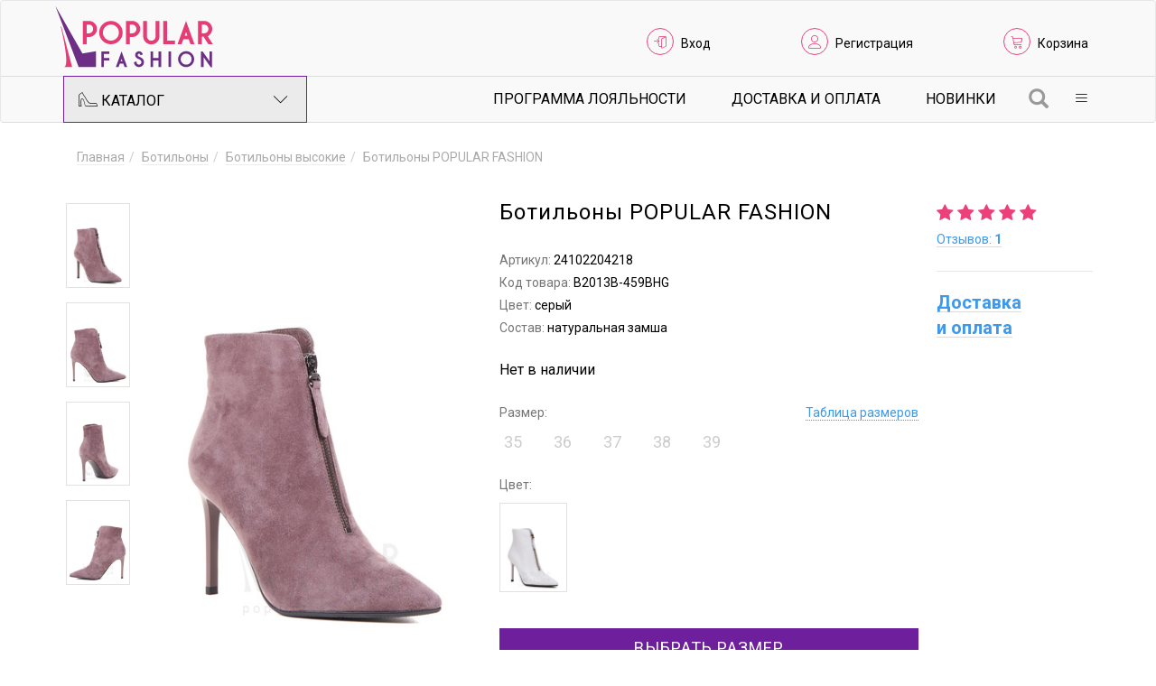

--- FILE ---
content_type: text/html; charset=utf-8
request_url: https://www.popularfashion.ru/catalogue/botil-ony-popular-fashion-24102204218/
body_size: 8558
content:
<!DOCTYPE html><html lang="ru"><head><meta charset="utf-8"><meta name="viewport" content="width=device-width,initial-scale=1,maximum-scale=1, viewport-fit=cover"><title>Купить серые женские ботильоны popular fashion из натуральной замши (арт. 24102204218)  в интернет-магазине "Popular Fashion" </title><meta name="description" content='В интернет-магазине "Popular Fashion" вы можете купить серые женские ботильоны popular fashion из натуральной замши (арт. 24102204218)  с доставкой по России по самым выгодным ценам. Размеры в наличии:  Нужна консультация? Звоните: 8(800)222-34-16.'><link rel="canonical" href="https://www.popularfashion.ru/catalogue/botil-ony-popular-fashion-24102204218/"><meta property="og:url" content="https://www.popularfashion.ru/catalogue/botil-ony-popular-fashion-24102204218/"><meta property="og:type" content="article"><meta property="og:title" content="Ботильоны POPULAR FASHION"><link href="/_data/resources/css/bootstrap.min.css" rel="stylesheet"><link href="/_data/resources/css/bootstrap-theme.min.css" rel="stylesheet"><link href="/_data/resources/css/custom.css?389111" rel="stylesheet"><link href="/_data/resources/css/select2.min.css" rel="stylesheet">
			<!--[if lt IE 9]>
				<script src="//cdn.itari.ru/js/html5shiv.min.js"></script>
				<script src="//cdn.itari.ru/js/respond.min.js"></script>
			<![endif]-->
			<link rel="stylesheet" href="/_data/resources/css/7top/styles.css" type="text/css"><script type="text/javascript" src="//cdn.itari.ru/js/jquery.min.js"></script></head><body>
						<!-- Rating@Mail.ru counter -->
						<script type="text/javascript">
						var _tmr = window._tmr || (window._tmr = []);
						_tmr.push({id: "3131070", type: "pageView", start: (new Date()).getTime(), pid: "USER_ID"});
						(function (d, w, id) {
						  if (d.getElementById(id)) return;
						  var ts = d.createElement("script"); ts.type = "text/javascript"; ts.async = true; ts.id = id;
						  ts.src = "https://top-fwz1.mail.ru/js/code.js";
						  var f = function () {var s = d.getElementsByTagName("script")[0]; s.parentNode.insertBefore(ts, s);};
						  if (w.opera == "[object Opera]") { d.addEventListener("DOMContentLoaded", f, false); } else { f(); }
						})(document, window, "topmailru-code");
						</script><noscript><div>
						<img src="https://top-fwz1.mail.ru/counter?id=3131070;js=na" style="border:0;position:absolute;left:-9999px;" alt="Top.Mail.Ru" />
						</div></noscript>
						<!-- //Rating@Mail.ru counter -->

						<!-- Rating@Mail.ru counter dynamic remarketing appendix -->
						<script type="text/javascript">
						var _tmr = _tmr || [];
						_tmr.push({
						    type: 'itemView',
						    productid: 'VALUE',
						    pagetype: 'VALUE',
						    list: 'VALUE',
						    totalvalue: 'VALUE'
						});
						</script>
						<!-- // Rating@Mail.ru counter dynamic remarketing appendix -->

					<a name="top"></a><nav class="navbar navbar-default"><div class="container"><div class="navbar-header"><a class="navbar-brand" href="/"><img srcset="/_data/resources/img/popularfashion.svg" src="/_data/resources/img/popularfashion.png" alt="Магазин женской обуви «Popular Fashion»" width="177" height="69" class="logo"></a></div><ul class="list-inline pull-right header-links"><li><i class="lnr lnr-enter"></i> <a id="loginLink" data-toggle="modal" data-target="#loginForm" href="/login/?_p=/page&_t=login&retId=130115">Вход</a></li><li><i class="lnr lnr-user"></i> <a href="/registration/">Регистрация</a></li><li><i class="lnr lnr-cart"></i> <a class="header-link-cart" href="/cart/">Корзина</a><span class="cart-badge badge"></span></li></ul></div><div class="nav-wrapper"><div class="container"><div class="row"><div class="col-sm-3"><ul class="nav catalog-dropdown"><li class="dropdown"><a href="/catalogue/" class="dropdown-toggle catalog-button" data-toggle="dropdown"><i class="pf-shoe"></i> Каталог <i class="lnr lnr-chevron-down pull-right"></i></a><div class="dropdown-menu container"><div class="row"><div class="col-md-3"><ul class="list-unstyled catalog-menu"><li><a href="/catalogue/new/">Новинки</a></li><li><a href="/catalogue/seasonal-shares/">Сезонные скидки на обувь</a></li><li><a href="/catalogue/letnie-akcii/">Летние скидки на обувь</a></li><li><a href="/catalogue/zima/">Скидки на зимнюю обувь</a></li><li><a href="/catalogue/newcollectionzima/">Новая коллекция зима</a></li><li><a href="/catalogue/sale/">Распродажа женской обуви</a></li><li><a href="/catalogue/small-size/">Обувь маленького размера</a></li><li><a href="/catalogue/full-leg/">Обувь с повышенной полнотой</a></li><li><a href="/catalogue/poslednij-razmer/">Последний размер</a></li></ul></div><div class="col-md-3"><ul class="list-unstyled catalog-submenu"><li><a href="/catalogue/baletki/">Балетки</a></li><li><a href="/catalogue/bosonozhki/">Босоножки</a></li><li><a href="/catalogue/botilony/">Ботильоны</a></li><li><a href="/catalogue/botinki/">Ботинки</a></li><li><a href="/catalogue/botforty/">Ботфорты</a></li><li><a href="/catalogue/dutiki/">Дутики</a></li></ul></div><div class="col-md-3"><ul class="list-unstyled catalog-submenu"><li><a href="/catalogue/krossovki/">Кроссовки</a></li><li><a href="/catalogue/lofery/">Лоферы</a></li><li><a href="/catalogue/mokasiny/">Мокасины</a></li><li><a href="/catalogue/oksfordy-brogi/">Оксфорды</a></li><li><a href="/catalogue/polusapogi/">Полусапоги</a></li><li><a href="/catalogue/sandali/">Сандали</a></li></ul></div><div class="col-md-3"><ul class="list-unstyled catalog-submenu"><li><a href="/catalogue/sabo/">Сабо</a></li><li><a href="/catalogue/sapogi/">Сапоги</a></li><li><a href="/catalogue/slipery/">Слиперы</a></li><li><a href="/catalogue/tufli/">Туфли</a></li><li><a href="/catalogue/uggi/">Угги</a></li><li><a href="/catalogue/shlepki/">Шлепки</a></li></ul></div></div></div></li></ul></div><div class="col-sm-9"><ul class="nav navbar-right dropdown-nav"><li class="dropdown"><a class="dropdown-toggle" data-toggle="dropdown" href="#"><span class="lnr lnr-menu"></span></a><div class="dropdown-menu"><ul class="list-unstyled catalog-menu"><li><a href="/customer/loyalty/" style="color:#ec407a;">Программа лояльности</a></li><li><a href="/customer/shipping-and-payment/">Доставка и Оплата</a></li><li><a href="/our-shop/about/">О нас</a></li><li><a href="/customer/">Покупателям</a></li><li><a href="/our-shop/contact-us/">Контакты</a></li></ul></div></li></ul><a class="searchButton" href="/search/?action=showForm&_p=/page&_t=searchForm" data-width="450" data-height="30"><span class="glyphicon glyphicon-search" aria-hidden="true"></span></a><ul class="list-inline pull-right subnav-links hidden-sm hidden-xs"><li><a href="/customer/loyalty/">Программа лояльности</a></li><li><a href="/customer/shipping-and-payment/">Доставка и Оплата</a></li><li><a href="/catalogue/new/">Новинки</a></li></ul></div></div></div></div></nav><section><div class="modal fade" id="chooseSize" tabindex="-1" role="dialog" aria-labelledby="Выберите размер" aria-hidden="true"><div class="modal-dialog"><div class="modal-content"><p class="text-center"><i class="fa fa-spinner fa-pulse fa-3x fa-fw"></i></p></div></div></div><div class="modal fade" id="fastBuy" tabindex="-1" role="dialog" aria-labelledby="Купить в 1 клик" aria-hidden="true"><div class="modal-dialog"><div class="modal-content" style="padding:0;"><p class="text-center"><i class="fa fa-spinner fa-pulse fa-3x fa-fw"></i></p></div></div></div><div class="modal fade bs-example-modal-lg" id="sizeTable" tabindex="-1" role="dialog" aria-labelledby="Таблицы размеров" aria-hidden="true"><div class="modal-dialog modal-lg"><div class="modal-content"><div class="modal-header"><button type="button" class="close" data-dismiss="modal" aria-label="Close"><span aria-hidden="true">&times;</span></button><h4 class="modal-title" id="modal_sizes" style="color:#6e209c;font-weight:bold;">Размер женской обуви</h4></div><div class="modal-body"><div class="row mb-4"><div class="col-xs-12 col-md-8"><p>Размер обуви определяется по длине стопы. Чтобы наиболее точно измерить длину стопы, возьмите чистый лист 	бумаги, босиком встаньте на пол, упершись пяткой в ровную вертикальную поверхность (например, стенку мебели), 	под ногу положите лист бумаги. Карандашом аккуратно обведите стопу.</p><p>Возьмите линейку и проведите две параллельные линии, одна из которых пройдёт через самую крайнюю точку пятки, 	вторая — через самую крайнюю точку большого пальца. Расстояние между этими параллельными&nbsp;прямыми (А-В на схеме)&nbsp;и есть длина 	вашей стопы.</p></div><div class="col-xs-12 col-md-4 text-center"><img src="/_data/resources/img/shema_stopa_3.png" class="mx-auto img-auto"></div></div><div class="row mb-4"><div class="col-12"><div class="modal__product-size hidden-xs hidden-sm"><table width="100%" style="border-collapse: collapse;"><tbody><tr><th>Длина стопы А-В, см<br><span style="font-weight: normal;">(равна длине стельки)</span></th><td>21,5</td><td>22</td><td>22,5</td><td>23</td><td>23,5</td><td>24</td><td>24,5</td><td>25</td><td>25,5</td><td>26</td></tr><tr><th>Размер</th><td>33</td><td>34</td><td>35</td><td>36</td><td>37</td><td>38</td><td>39</td><td>40</td><td>41</td><td>42</td></tr></tbody></table></div><div class="modal__product-size-mobile hidden-md hidden-lg"><table width="100%" style="border-collapse: collapse;"><thead><tr><th>Длина стопы А-В, см<br><span style="font-weight: normal;">(равна длине стельки)</span></th><th>Размер</th></tr></thead><tbody><tr><td>21,5</td><td>33</td></tr><tr><td>22</td><td>34</td></tr><tr><td>22,5</td><td>35</td></tr><tr><td>23</td><td>36</td></tr><tr><td>23,5</td><td>37</td></tr><tr><td>24</td><td>38</td></tr><tr><td>24,5</td><td>39</td></tr><tr><td>25</td><td>40</td></tr><tr><td>25,5</td><td>41</td></tr><tr><td>26</td><td>42</td></tr></tbody></table></div></div></div><div class="row mb-4"><div class="col-xs-12 col-md-6"><p><b>Среди указанных в описании товара параметров:</b></p><ul><li>Высота каблука: измеряется по задней части, от места крепления каблука до низа, включая набойку</li><li>Высота платформы: измеряется по передней части, от места крепления платформы до низа</li><li>Высота голенища: измеряется по задней части, внутри сапога, от стельки до верха</li><li>Обхват голенища: измеряется в самом широком месте</li><li>Скрытый каблук - невидимая часть каблука</li></ul></div><div class="col-xs-12 col-md-6 text-center" style="padding:0;"><img src="/_data/resources/img/photo_44.png" class="mx-auto img-auto"></div></div></div></div></div></div><div class="container content"><div style="margin-top:-10px;"><div><ul class="breadcrumb" itemscope="itemscope" itemtype="http://schema.org/BreadcrumbList"><li itemprop="itemListElement" itemscope="itemscope" itemtype="http://schema.org/ListItem"><a itemprop="item" href="/"><span itemprop="name">Главная</span></a><meta itemprop="position" content="1"></li><li itemprop="itemListElement" itemscope="itemscope" itemtype="http://schema.org/ListItem"><a itemprop="item" href="/catalogue/botilony/"><span itemprop="name">Ботильоны</span></a><meta itemprop="position" content="2"></li><li itemprop="itemListElement" itemscope="itemscope" itemtype="http://schema.org/ListItem"><a itemprop="item" href="/catalogue/botilony/vysokie/"><span itemprop="name">Ботильоны высокие</span></a><meta itemprop="position" content="3"></li><li><span><span style="color:#aaa;">Ботильоны POPULAR FASHION</span></span></li></ul></div></div><div class="row product"><div class="col-md-1 col-sm-1 col-xs-3"><div class="owl-thumbs pictures-thumbs" data-slider-id="1"><button class="owl-thumb-item"><img alt="Ботильоны POPULAR FASHION" class="img-responsive" src="/_data/containers/00130115/wt0-403x536.jpg"></button><button class="owl-thumb-item"><img alt="Ботильоны POPULAR FASHION" class="img-responsive" src="/_data/containers/00130115/wt1-403x536.jpg"></button><button class="owl-thumb-item"><img alt="Ботильоны POPULAR FASHION" class="img-responsive" src="/_data/containers/00130115/wt2-403x536.jpg"></button><button class="owl-thumb-item"><img alt="Ботильоны POPULAR FASHION" class="img-responsive" src="/_data/containers/00130115/wt3-403x536.jpg"></button></div></div><div class="col-md-4 col-sm-5 col-xs-9"><div class="pictures pictures-carousel owl-carousel" data-slider-id="1"><div><img alt="Ботильоны POPULAR FASHION" class="img-responsive" src="/_data/containers/00130115/wt0-403x536.jpg" data-zoom-image="/_data/containers/00130115/wt0-900x1200.jpg"></div><div><img alt="Ботильоны POPULAR FASHION" class="img-responsive" src="/_data/containers/00130115/wt1-403x536.jpg" data-zoom-image="/_data/containers/00130115/wt1-900x1200.jpg"></div><div><img alt="Ботильоны POPULAR FASHION" class="img-responsive" src="/_data/containers/00130115/wt2-403x536.jpg" data-zoom-image="/_data/containers/00130115/wt2-900x1200.jpg"></div><div><img alt="Ботильоны POPULAR FASHION" class="img-responsive" src="/_data/containers/00130115/wt3-403x536.jpg" data-zoom-image="/_data/containers/00130115/wt3-900x1200.jpg"></div></div><div class="hidden-sm hidden-xs"><div class="share"><script type="text/javascript" src="//yastatic.net/es5-shims/0.0.2/es5-shims.min.js" charset="utf-8" async=""></script><script type="text/javascript" src="//yastatic.net/share2/share.js" charset="utf-8" async=""></script><div class="ya-share2" data-services="facebook,vkontakte,twitter,gplus,odnoklassniki,moimir,viber,whatsapp" data-counter=""></div></div></div></div><div class="clearfix visible-xs-block"></div><div class="col-md-5 col-sm-4"><h1 class="text-left">Ботильоны POPULAR FASHION</h1><p class="vendor-code"><span>Артикул: </span>24102204218</p><p class="product-code"><span>Код товара: </span>B2013B-459BHG</p><p class="color"><span>Цвет: </span>серый</p><p class="composition"><span>Состав: </span>натуральная замша</p><p class="not-available">Нет в наличии</p><div class="size">Размер: <span class="sizetablelink"><a data-toggle="modal" data-target="#sizeTable" href="#">Таблица размеров</a></span><ul class="list-inline sizes"><li class="disabled"><a data-sku-id="1f9de402-2084-11ed-b99f-305a3ae5dd5f#dfbf970b-5e30-11e7-bfa1-002522bf1615" data-n="1f9de402-2084-11ed-b99f-305a3ae5dd5f" data-o="dfbf970b-5e30-11e7-bfa1-002522bf1615" data-cur-id="130115" data-toggle="popover2" data-placement="top" tabindex="0" role="button" data-title="Размера нет в наличии" data-ru-size="35">35</a></li><li class="disabled"><a data-sku-id="1f9de402-2084-11ed-b99f-305a3ae5dd5f#dfbf970c-5e30-11e7-bfa1-002522bf1615" data-n="1f9de402-2084-11ed-b99f-305a3ae5dd5f" data-o="dfbf970c-5e30-11e7-bfa1-002522bf1615" data-cur-id="130115" data-toggle="popover2" data-placement="top" tabindex="0" role="button" data-title="Размера нет в наличии" data-ru-size="36">36</a></li><li class="disabled"><a data-sku-id="1f9de402-2084-11ed-b99f-305a3ae5dd5f#dfbf970d-5e30-11e7-bfa1-002522bf1615" data-n="1f9de402-2084-11ed-b99f-305a3ae5dd5f" data-o="dfbf970d-5e30-11e7-bfa1-002522bf1615" data-cur-id="130115" data-toggle="popover2" data-placement="top" tabindex="0" role="button" data-title="Размера нет в наличии" data-ru-size="37">37</a></li><li class="disabled"><a data-sku-id="1f9de402-2084-11ed-b99f-305a3ae5dd5f#dfbf970e-5e30-11e7-bfa1-002522bf1615" data-n="1f9de402-2084-11ed-b99f-305a3ae5dd5f" data-o="dfbf970e-5e30-11e7-bfa1-002522bf1615" data-cur-id="130115" data-toggle="popover2" data-placement="top" tabindex="0" role="button" data-title="Размера нет в наличии" data-ru-size="38">38</a></li><li class="disabled"><a data-sku-id="1f9de402-2084-11ed-b99f-305a3ae5dd5f#dfbf970f-5e30-11e7-bfa1-002522bf1615" data-n="1f9de402-2084-11ed-b99f-305a3ae5dd5f" data-o="dfbf970f-5e30-11e7-bfa1-002522bf1615" data-cur-id="130115" data-toggle="popover2" data-placement="top" tabindex="0" role="button" data-title="Размера нет в наличии" data-ru-size="39">39</a></li></ul></div><div class="color">Цвет:<div class="colors owl-carousel" data-slider-id="2"><div><a title="белый" href="/catalogue/botil-ony-popular-fashion-24102203103/"><img src="/_data/containers/00130111/wt0-295x393.jpg" alt="Ботильоны POPULAR FASHION" width="295" height="393" class="img-responsive color-icon"></a></div></div></div><div class="product-add-to-cart"><a href="/cart/?add=130115&_p=/page&_t=cart" class="btn btn-lg btn-block" data-toggle="modal" data-target="#chooseSize">Выбрать размер</a></div><div class="product-add-links add-links"><a data-toggle="modal" data-target="#loginForm" href="/login/?_p=/page&_t=login&retId=193" title="Войдите, чтобы добавить товар в список желаний"><i class="lnr lnr-heart"></i><span>Добавить в мои желания</span></a></div></div><div class="col-md-2 col-sm-2"><div class="product-rating" title="Рейтинг товара 5"><i class="fa fa-star"></i><i class="fa fa-star"></i><i class="fa fa-star"></i><i class="fa fa-star"></i><i class="fa fa-star"></i></div><p><a id="showReview" href="#review">Отзывов:&nbsp;<b>1</b></a></p><div class="info"><br><p><a href="/customer/shipping-and-payment/"><strong style="font-size:20px;margin-top:20px;">Доставка и&nbsp;оплата</strong></a></p></div></div></div><div class="row"><div id="preloader" class="col-md-5 col-sm-12 col-xs-12">&nbsp;</div></div><br style="clear:both;"></div><div class="container content"><div><ul class="nav nav-tabs" role="tablist" id="pp"><li role="presentation" class="active col-xs-12 col-md-3"><a href="#prop" aria-controls="review" role="tab" data-toggle="tab"><i class="fa  fa-bars"></i>&nbsp;&nbsp;Характеристики</a></li><li role="presentation" class="col-xs-12 col-md-3"><a href="#review" aria-controls="review" role="tab" data-toggle="tab"><i class="fa fa-star-o"></i>&nbsp;&nbsp;Отзывы
		    				<text></text><span class="cRe">1</span></a></li><li role="presentation" class="col-xs-12 col-md-3"><a href="#qq" aria-controls="qq" role="tab" data-toggle="tab"><i class="fa fa-comment-o"></i>&nbsp;&nbsp;Вопросы
		    				</a></li><li role="presentation" class="col-xs-12 col-md-3"><a href="#desc" aria-controls="desc" role="tab" data-toggle="tab"><i class="fa fa-pencil"></i>&nbsp;&nbsp;Описание
			    			</a></li></ul><div class="tab-content"><div role="tabpanel" class="tab-pane active" id="prop"><div class="row"><div class="col-lg-12"><br><div class="product-properties row"><div class="col-xs-12 col-md-6 col-lg-4"><dl class="product-property"><dt><span class="product-property-title">Пол</span></dt><dd><span class="product-property-value">женский</span></dd></dl><br><dl class="product-property"><dt><span class="product-property-title">Материал верха</span></dt><dd><span class="product-property-value">натуральная замша</span></dd></dl><dl class="product-property"><dt><span class="product-property-title">Материал стельки</span></dt><dd><span class="product-property-value">байка</span></dd></dl><dl class="product-property"><dt><span class="product-property-title">Материал подкладки</span></dt><dd><span class="product-property-value">байка</span></dd></dl><dl class="product-property"><dt><span class="product-property-title">Материал подошвы</span></dt><dd><span class="product-property-value">каучук</span></dd></dl></div><div class="col-xs-12 col-md-6  col-lg-4"><dl class="product-property"><dt><span class="product-property-title">Высота каблука</span></dt><dd><span class="product-property-value">9.5 см</span></dd></dl><dl class="product-property"><dt><span class="product-property-title">Вид застежки</span></dt><dd><span class="product-property-value">молния</span></dd></dl><dl class="product-property"><dt><span class="product-property-title">Вид мыска</span></dt><dd><span class="product-property-value">закрытый</span></dd></dl><dl class="product-property"><dt><span class="product-property-title">Форма мыска</span></dt><dd><span class="product-property-value">острый</span></dd></dl></div><div class="col-xs-12 col-md-6  col-lg-4"><dl class="product-property"><dt><span class="product-property-title">Сезон</span></dt><dd><span class="product-property-value">демисезон</span></dd></dl><dl class="product-property"><dt><span class="product-property-title">Модель обуви</span></dt><dd><span class="product-property-value">высокие</span></dd></dl><dl class="product-property"><dt><span class="product-property-title">Комплектация</span></dt><dd><span class="product-property-value">ботильоны</span></dd></dl><dl class="product-property"><dt><span class="product-property-title">Страна бренда</span></dt><dd><span class="product-property-value">Россия</span></dd></dl><dl class="product-property"><dt><span class="product-property-title">Страна производитель</span></dt><dd><span class="product-property-value">Китай</span></dd></dl></div></div><div class="snsk"><p class="small">* Числовые параметры соответствуют размеру 36</p></div></div></div></div><div role="tabpanel" class="tab-pane" id="review"><div class="row"><div class="col-xs-12 col-md-4"><a id="sendReview" data-gid="130115" class="btn btn-lg btn-block" role="button" href="#collapseReview" aria-expanded="false" aria-controls="collapseReview">Оставить отзыв</a></div><div class="col-xs-12 col-md-8"><div id="feedbackMessage1" class="hide alert-info alert" style="margin: 20px 0;padding:11px;">Вы не можете оставить отзыв, так как не покупали данный товар.</div><div id="feedbackMessage2" class="hide alert-info alert" style="margin: 20px 0;padding:11px;">Вы уже оставили отзыв на данный товар.</div></div></div><div class="row"><div class="collapse" id="collapseReview"><div><div class="col-xs-12"><div class="alert-info alert">
										    		Чтобы оставить отзыв, необходимо авторизоваться на сайте
										    	</div></div></div></div></div><div class="comment"><div class="col-xs-3 col-md-1" style="min-height:110px;"><img class="img-responsive" src="/_data/containers/00091892/wt0-403x536.jpg"></div><div class="col-xs-9 col-md-11"><p class="commentDate">18&nbsp;ноября&nbsp;2024</p><div class="product-rating" title="Рейтинг товара 5"><i class="fa fa-star"></i><i class="fa fa-star"></i><i class="fa fa-star"></i><i class="fa fa-star"></i><i class="fa fa-star"></i></div><p class="name">Беркоз&nbsp;Екатерина</p></div><div class="col-xs-12 col-md-11"><p>Очень удобные, несмотря на высокий каблук. Кожа мягкая. 34 размер на узенькую ножку.</p><div class="comment-block-bottom" style="margin-top: 10px;"><div class="pull-right"><div class="comment-usefulness"><span><span class="small" style="margin-right: 10px;display: inline-block;color: #8c8c8c;cursor: pointer;font-size: 14px;">Отзыв полезен?</span><a href="" class="syes" style="border-bottom:0;" data-good-link="91892" data-comment-id="208903"><span class="glyphicon glyphicon-thumbs-up" aria-hidden="true"></span></a><span id="yescnt208903" class="yescnt" style="margin: 7px 10px 0 3px;">
                                                    		0
                                                    	</span><a href="" class="sno" style="border-bottom:0;" data-good-link="91892" data-comment-id="208903"><span class="glyphicon glyphicon-thumbs-down"></span></a><span id="nocnt208903" class="nocnt" style="margin: 7px 10px 0 3px;">
                                                    		0
                                                    	</span></span></div></div></div></div></div><br style="clear:both;"></div><div role="tabpanel" class="tab-pane" id="qq"><div class="row"><div class="col-xs-12 col-md-4"><a id="sendReview" class="btn btn-lg btn-block" role="button" data-toggle="collapse" href="#collapseQQ" aria-expanded="false" aria-controls="collapseQQ">Задать вопрос</a></div></div><div class="row"><div class="collapse" id="collapseQQ"><div><div class="col-xs-12"><div class="alert-info alert">
										    		Уважаемый Гость, чтобы задать вопрос по товару, необходимо авторизоваться на сайте.  
										    	</div></div></div></div></div><div class="col-xs-12"></div></div><div role="tabpanel" class="tab-pane" id="desc"><div style="padding:15px;"></div></div></div></div><div id="tags-list"><ul class="tags-list"></ul></div></div><div id="sim" class="container"><center style="font-size:28px!important;"><i class="fa fa-spinner fa-spin"></i></center><script type="text/javascript">
								window.onload = function() {
									$(document).ready(function() {
											var url = encodeURI("/get/likenesses/?likenesses=aa5e338cce8f2f7e93d25ec75f9a05fe&cId=130115&_p=/page&_t=similarAjaxBlock&composition=натуральная замша");
									 		$( "#sim").load( url ); 
								 	});
								};
							</script></div><div id="plv" class="container" data-cid="130115"><center style="font-size:28px!important;"><i class="fa fa-spinner fa-spin"></i></center></div></section><div class="footer"><div class="container"><div class="row"><div class="col-md-2 col-xs-6"><ul class="list-unstyled footer-subnav"><li><a href="/customer/offer/">Публичная оферта</a></li><li><a href="/customer/how-to-order/">Как оформить заказ</a></li><li><a href="/our-shop/about/">О нас</a></li><li><a href="/customer/shipping-and-payment/">Доставка и возврат</a></li></ul></div><div class="col-md-2 col-xs-6"><ul class="list-unstyled footer-subnav"><li><a href="/our-shop/contact-us/">Контакты</a></li></ul></div><div class="col-md-4 copyrights col-xs-12"><p>&copy; 2017&ndash;2025 Магазин женской обуви «Popular Fashion»</p></div><div class="col-md-4 col-xs-12"><ul class="list-inline footer-links"><li><a data-toggle="modal" data-target="#loginForm" href="/login/?_p=/page&_t=login&retId=1"><i class="lnr lnr-enter"></i> Вход</a></li><li><a href="/registration/"><i class="lnr lnr-user"></i> Регистрация</a></li><li><a class="footer-link-cart" href="/cart/"><i class="lnr lnr-cart"></i> Корзина</a><span class="cart-badge badge"></span></li></ul><ul class="footer-socials list-inline"></ul></div></div></div></div><div class="modal fade" id="callUser" tabindex="-1" role="dialog" aria-labelledby="myModalLabel"><div class="modal-dialog modal-sm" role="document"><div class="modal-content"><div class="modal-body "><h2>Звонок пользователю</h2><center><img style="height:100px;" src="/_data/resources/img/call.gif"></center></div><div class="modal-footer"><a class="endcall" href="/call/?k=[base64]&HANGUP=1"><span style="color:red;" class="glyphicon glyphicon-phone-alt" aria-hidden="true"></span>&nbsp;Завершить</a></div></div></div></div><div class="modal fade" id="loginForm" tabindex="-1" role="dialog" aria-labelledby="Форма входа на сайт" aria-hidden="true"><div class="modal-dialog"><div class="modal-content"><p class="text-center"><i class="fa fa-spinner fa-pulse fa-3x fa-fw"></i></p></div></div></div><link href="https://fonts.googleapis.com/css?family=Roboto:300,400,700&display=swap&subset=cyrillic" rel="stylesheet"><link href="/_data/resources/css/font-awesome.min.css" rel="stylesheet"><link href="/_data/resources/css/style.css" rel="stylesheet"><link href="//cdn.itari.ru/owl-carousel-2/assets/owl.carousel.min.css" rel="stylesheet"><link href="//cdn.itari.ru/slick/slick.css" rel="stylesheet"><link rel="stylesheet" href="//cdn.itari.ru/sky-forms/css/sky-forms.css"><link rel="stylesheet" href="/_data/resources/css/custom-sky-forms.css">
		<!--[if lt IE 9]>
			<link rel="stylesheet" href="//cdn.itari.ru/sky-forms/css/sky-forms-ie8.css" />
		<![endif]-->
		<link rel="stylesheet" href="//cdn.itari.ru/bootstrap-datetimepicker/css/bootstrap-datetimepicker.min.css"><link rel="stylesheet" href="//cdn.itari.ru/ekko-lightbox/ekko-lightbox.css" type="text/css"><link rel="stylesheet" href="//cdn.itari.ru/bootstrap-slider/css/bootstrap-slider.min.css" type="text/css"><link href="//cdn.itari.ru/nxsys/css/nxsys.css" rel="stylesheet"><link rel="stylesheet" href="/_data/resources/css/popover.css" type="text/css"><script type="text/javascript" src="//cdn.itari.ru/bootstrap3/js/bootstrap.min.js"></script><script defer type="text/javascript" src="//cdn.itari.ru/js/back-to-top.js"></script><script type="text/javascript" src="//cdn.itari.ru/js/jquery.cookie.js"></script><script type="text/javascript" src="//cdn.itari.ru/sky-forms/js/jquery.form.min.js"></script><script type="text/javascript" src="//cdn.itari.ru/sky-forms/js/jquery.validate.min.js?r=343434"></script><script type="text/javascript" src="//cdn.itari.ru/sky-forms/js/jquery.mask11415.js"></script><script type="text/javascript" src="//cdn.itari.ru/js/moment-with-locales.js"></script><script type="text/javascript" src="//cdn.itari.ru/bootstrap-datetimepicker/js/bootstrap-datetimepicker.min.js"></script><script defer type="text/javascript" src="//cdn.itari.ru/js/jquery.countdown.min.js"></script><script defer type="text/javascript" src="//cdn.itari.ru/owl-carousel-2/owl.carousel.min.js"></script><script defer type="text/javascript" src="//cdn.itari.ru/owl-carousel-2/plugins/owl.carousel2.thumbs.min.js"></script><script defer type="text/javascript" src="//cdn.itari.ru/slick/slick.min.js"></script><script defer type="text/javascript" src="//cdn.itari.ru/js/jquery.elevatezoom.min.js"></script><script src="//cdn.itari.ru/ekko-lightbox/ekko-lightbox.min.js"></script><script src="//cdn.itari.ru/bootstrap-slider/bootstrap-slider.min.js"></script>
		<!--[if lt IE 9]>
			<script src="//cdn.itari.ru/sky-forms/js/sky-forms-ie8.js"></script>
		<![endif]-->
		<script defer src="/_data/resources/js/starrr.js?389111"></script><script defer src="/_data/resources/js/filters.js?389111"></script><script defer src="/_data/resources/js/popover.js?389111"></script><script defer src="/_data/resources/js/select2.min.js?389111"></script><script src="/_data/resources/js/custom.js?3891114"></script>
				<!-- Yandex.Metrika counter --> <script type="text/javascript" > (function (d, w, c) { (w[c] = w[c] || []).push(function() { try { w.yaCounter45604203 = new Ya.Metrika({ id:45604203, clickmap:true, trackLinks:true, accurateTrackBounce:true, webvisor:true, trackHash:true, ut:"noindex" }); } catch(e) { } }); var n = d.getElementsByTagName("script")[0], s = d.createElement("script"), f = function () { n.parentNode.insertBefore(s, n); }; s.type = "text/javascript"; s.async = true; s.src = "https://mc.yandex.ru/metrika/watch.js"; if (w.opera == "[object Opera]") { d.addEventListener("DOMContentLoaded", f, false); } else { f(); } })(document, window, "yandex_metrika_callbacks"); </script> <noscript><div><img src="https://mc.yandex.ru/watch/45604203?ut=noindex" style="position:absolute; left:-9999px;" alt="" /></div></noscript> <!-- /Yandex.Metrika counter -->
			
				<!-- Rating@Mail.ru counter -->
				<script type="text/javascript">
				var _tmr = window._tmr || (window._tmr = []);
				_tmr.push({id: "3131070", type: "pageView", start: (new Date()).getTime(), pid: "USER_ID"});
				(function (d, w, id) {
				  if (d.getElementById(id)) return;
				  var ts = d.createElement("script"); ts.type = "text/javascript"; ts.async = true; ts.id = id;
				  ts.src = "https://top-fwz1.mail.ru/js/code.js";
				  var f = function () {var s = d.getElementsByTagName("script")[0]; s.parentNode.insertBefore(ts, s);};
				  if (w.opera == "[object Opera]") { d.addEventListener("DOMContentLoaded", f, false); } else { f(); }
				})(document, window, "topmailru-code");
				</script><noscript><div>
				<img src="https://top-fwz1.mail.ru/counter?id=3131070;js=na" style="border:0;position:absolute;left:-9999px;" alt="Top.Mail.Ru" />
				</div></noscript>
				<!-- //Rating@Mail.ru counter -->

				<!-- Rating@Mail.ru counter dynamic remarketing appendix -->
				<script type="text/javascript">
				var _tmr = _tmr || [];
				_tmr.push({
				    type: 'itemView',
				    productid: 'VALUE',
				    pagetype: 'VALUE',
				    list: 'VALUE',
				    totalvalue: 'VALUE'
				});
				</script>
				<!-- // Rating@Mail.ru counter dynamic remarketing appendix -->


				<!--GOALS-->
				<script type="text/javascript">
					var gYAs=[],gGAs=[],gTMRs=[];
					window.goal=function(t,a){var gk=t;if(a){gk+='_'+a}if(gYAs){for(k in gYAs){try{ym=window[gYAs[k]];if(typeof ym=='object')ym.reachGoal(gk)}catch(e){console.log(e)}}}if(gTMRs){var _tmr=window._tmr||(window._tmr=[]);for(ktmr in gTMRs){try{_tmr.push({id:gTMRs[ktmr],type:'reachGoal',goal:gk})}catch(e){console.log(e)}}}if(typeof ga=='function'){if(typeof google_tag_manager!='undefined'&&google_tag_manager.gtagRegistered){for(gi in gGAs) ga('gtag_'+(gGAs[gi])+'.send','pageview','/goal/'+gk+'/')}else{ga('send','pageview','/goal/'+gk+'/')}}console.info('GOAL '+gk);if(t!='form'&&t!='click'&&t!='order'&&t!='product')window.goal('form',a)}
					window.addEventListener('load',function(){for(k in window){if(k.indexOf('yaCounter')==0)gYAs.push(k)}if(window.gaData){for(gid in window.gaData){gGAs.push(gid.replace(/-/g, '_'))}}});
					jQuery(document).ready(function($){
						$(document).on('click', '[href^="tel:"]',function(){window.goal('click','tel')});
						$(document).on('click', '[href^="mailto:"]',function(){window.goal('click','mailto')});
						console.info('GOALS_READY');
					});
				</script>
				<!--/GOALS-->

			</body></html>


--- FILE ---
content_type: text/html; charset=utf-8
request_url: https://www.popularfashion.ru/get/likenesses/?likenesses=aa5e338cce8f2f7e93d25ec75f9a05fe&cId=130115&_p=/page&_t=similarAjaxBlock&composition=%D0%BD%D0%B0%D1%82%D1%83%D1%80%D0%B0%D0%BB%D1%8C%D0%BD%D0%B0%D1%8F%20%D0%B7%D0%B0%D0%BC%D1%88%D0%B0
body_size: 1313
content:
<h2>Похожие товары</h2><div class="catalog-block owl-carousel"><div class="item"><div class="product-details"><div style="position:absolute;"></div><div style="position:absolute;right:0;"><div style="margin:1px 7px 5px 0;"><div style="display:none;">2</div></div></div><a href="/catalogue/botil-ony-baynezz-24102756118/"><img src="/_data/containers/00205747/wt0-295x393.jpg" alt="Ботильоны BAYNEZZ" width="295" height="393" class="img-responsive product-card-img"></a><h3><a href="/catalogue/botil-ony-baynezz-24102756118/">Ботильоны BAYNEZZ</a></h3><p class="price"><span><span class="striked"><span style="font-weight:400;">7&nbsp;900</span></span><i class="fa fa-rub"></i><span class="discount-price">5&nbsp;000<i class="fa fa-rub"></i></span><span class="spr"> (
													&mdash;37%
												) </span></span></p><div class="product-sizes"><p>Размеры в наличии:</p><ul class="list-inline sizes"><li class="disabled"><a data-sku-id="9f306cd8-872b-11ef-ad9a-305a3ad0550f#dfbf970b-5e30-11e7-bfa1-002522bf1615" data-n="9f306cd8-872b-11ef-ad9a-305a3ad0550f" data-o="dfbf970b-5e30-11e7-bfa1-002522bf1615">35</a></li><li class="disabled"><a data-sku-id="9f306cd8-872b-11ef-ad9a-305a3ad0550f#dfbf970c-5e30-11e7-bfa1-002522bf1615" data-n="9f306cd8-872b-11ef-ad9a-305a3ad0550f" data-o="dfbf970c-5e30-11e7-bfa1-002522bf1615">36</a></li><li class="disabled"><a data-sku-id="9f306cd8-872b-11ef-ad9a-305a3ad0550f#dfbf970d-5e30-11e7-bfa1-002522bf1615" data-n="9f306cd8-872b-11ef-ad9a-305a3ad0550f" data-o="dfbf970d-5e30-11e7-bfa1-002522bf1615">37</a></li><li><a data-sku-id="9f306cd8-872b-11ef-ad9a-305a3ad0550f#dfbf970e-5e30-11e7-bfa1-002522bf1615" data-n="9f306cd8-872b-11ef-ad9a-305a3ad0550f" data-o="dfbf970e-5e30-11e7-bfa1-002522bf1615" href="/catalogue/botil-ony-baynezz-24102756118/?n=9f306cd8-872b-11ef-ad9a-305a3ad0550f&o=dfbf970e-5e30-11e7-bfa1-002522bf1615">38</a></li><li class="disabled"><a data-sku-id="9f306cd8-872b-11ef-ad9a-305a3ad0550f#dfbf970f-5e30-11e7-bfa1-002522bf1615" data-n="9f306cd8-872b-11ef-ad9a-305a3ad0550f" data-o="dfbf970f-5e30-11e7-bfa1-002522bf1615">39</a></li><li class="disabled"><a data-sku-id="9f306cd8-872b-11ef-ad9a-305a3ad0550f#dfbf9710-5e30-11e7-bfa1-002522bf1615" data-n="9f306cd8-872b-11ef-ad9a-305a3ad0550f" data-o="dfbf9710-5e30-11e7-bfa1-002522bf1615">40</a></li></ul></div></div></div><div class="item"><div class="product-details"><div style="position:absolute;"></div><div style="position:absolute;right:0;"><div style="margin:1px 7px 5px 0;"><div style="display:none;">2</div></div></div><a href="/catalogue/botil-ony-sandra-valeri-24102829101/"><img src="/_data/containers/00216035/wt0-295x393.jpg" alt="Ботильоны SANDRA VALERI" width="295" height="393" class="img-responsive product-card-img"></a><h3><a href="/catalogue/botil-ony-sandra-valeri-24102829101/">Ботильоны SANDRA VALERI</a></h3><p class="price"><span><span class="striked"><span style="font-weight:400;">12&nbsp;000</span></span><i class="fa fa-rub"></i><span class="discount-price">6&nbsp;600<i class="fa fa-rub"></i></span><span class="spr"> (
													&mdash;45%
												) </span></span></p><div class="product-sizes"><p>Размеры в наличии:</p><ul class="list-inline sizes"><li class="disabled"><a data-sku-id="f7a12b4e-04df-11f0-ada7-305a3ad0550f#f4e5f5a1-5e2e-11e7-bfa1-002522bf1615" data-n="f7a12b4e-04df-11f0-ada7-305a3ad0550f" data-o="f4e5f5a1-5e2e-11e7-bfa1-002522bf1615">35</a></li><li><a data-sku-id="f7a12b4e-04df-11f0-ada7-305a3ad0550f#f4e5f5a2-5e2e-11e7-bfa1-002522bf1615" data-n="f7a12b4e-04df-11f0-ada7-305a3ad0550f" data-o="f4e5f5a2-5e2e-11e7-bfa1-002522bf1615" href="/catalogue/botil-ony-sandra-valeri-24102829101/?n=f7a12b4e-04df-11f0-ada7-305a3ad0550f&o=f4e5f5a2-5e2e-11e7-bfa1-002522bf1615">36</a></li><li class="disabled"><a data-sku-id="f7a12b4e-04df-11f0-ada7-305a3ad0550f#f4e5f5a3-5e2e-11e7-bfa1-002522bf1615" data-n="f7a12b4e-04df-11f0-ada7-305a3ad0550f" data-o="f4e5f5a3-5e2e-11e7-bfa1-002522bf1615">37</a></li><li class="disabled"><a data-sku-id="f7a12b4e-04df-11f0-ada7-305a3ad0550f#f4e5f5a5-5e2e-11e7-bfa1-002522bf1615" data-n="f7a12b4e-04df-11f0-ada7-305a3ad0550f" data-o="f4e5f5a5-5e2e-11e7-bfa1-002522bf1615">38</a></li><li class="disabled"><a data-sku-id="f7a12b4e-04df-11f0-ada7-305a3ad0550f#f4e5f5a6-5e2e-11e7-bfa1-002522bf1615" data-n="f7a12b4e-04df-11f0-ada7-305a3ad0550f" data-o="f4e5f5a6-5e2e-11e7-bfa1-002522bf1615">39</a></li><li class="disabled"><a data-sku-id="f7a12b4e-04df-11f0-ada7-305a3ad0550f#f4e5f5a7-5e2e-11e7-bfa1-002522bf1615" data-n="f7a12b4e-04df-11f0-ada7-305a3ad0550f" data-o="f4e5f5a7-5e2e-11e7-bfa1-002522bf1615">40</a></li></ul></div></div></div><div class="item"><div class="product-details"><div style="position:absolute;"></div><div style="position:absolute;right:0;"><div style="margin:1px 7px 5px 0;"><div style="display:none;">2</div></div></div><a href="/catalogue/botil-ony-sandra-valeri-24104899301/"><img src="/_data/containers/00217292/wt0-295x393.jpg" alt="Ботильоны SANDRA VALERI" width="295" height="393" class="img-responsive product-card-img"></a><h3><a href="/catalogue/botil-ony-sandra-valeri-24104899301/">Ботильоны SANDRA VALERI</a></h3><p class="price"><span><span class="striked"><span style="font-weight:400;">9&nbsp;500</span></span><i class="fa fa-rub"></i><span class="discount-price">6&nbsp;200<i class="fa fa-rub"></i></span><span class="spr"> (
													&mdash;35%
												) </span></span></p><div class="product-sizes"><p>Размеры в наличии:</p><ul class="list-inline sizes"><li><a data-sku-id="cfb828db-16b5-11f0-ada9-305a3ad0550f#dfbf970b-5e30-11e7-bfa1-002522bf1615" data-n="cfb828db-16b5-11f0-ada9-305a3ad0550f" data-o="dfbf970b-5e30-11e7-bfa1-002522bf1615" href="/catalogue/botil-ony-sandra-valeri-24104899301/?n=cfb828db-16b5-11f0-ada9-305a3ad0550f&o=dfbf970b-5e30-11e7-bfa1-002522bf1615">35</a></li><li class="disabled"><a data-sku-id="cfb828db-16b5-11f0-ada9-305a3ad0550f#dfbf970c-5e30-11e7-bfa1-002522bf1615" data-n="cfb828db-16b5-11f0-ada9-305a3ad0550f" data-o="dfbf970c-5e30-11e7-bfa1-002522bf1615">36</a></li><li><a data-sku-id="cfb828db-16b5-11f0-ada9-305a3ad0550f#dfbf970d-5e30-11e7-bfa1-002522bf1615" data-n="cfb828db-16b5-11f0-ada9-305a3ad0550f" data-o="dfbf970d-5e30-11e7-bfa1-002522bf1615" href="/catalogue/botil-ony-sandra-valeri-24104899301/?n=cfb828db-16b5-11f0-ada9-305a3ad0550f&o=dfbf970d-5e30-11e7-bfa1-002522bf1615">37</a></li><li><a data-sku-id="cfb828db-16b5-11f0-ada9-305a3ad0550f#dfbf970e-5e30-11e7-bfa1-002522bf1615" data-n="cfb828db-16b5-11f0-ada9-305a3ad0550f" data-o="dfbf970e-5e30-11e7-bfa1-002522bf1615" href="/catalogue/botil-ony-sandra-valeri-24104899301/?n=cfb828db-16b5-11f0-ada9-305a3ad0550f&o=dfbf970e-5e30-11e7-bfa1-002522bf1615">38</a></li><li class="disabled"><a data-sku-id="cfb828db-16b5-11f0-ada9-305a3ad0550f#dfbf970f-5e30-11e7-bfa1-002522bf1615" data-n="cfb828db-16b5-11f0-ada9-305a3ad0550f" data-o="dfbf970f-5e30-11e7-bfa1-002522bf1615">39</a></li><li class="disabled"><a data-sku-id="cfb828db-16b5-11f0-ada9-305a3ad0550f#dfbf9710-5e30-11e7-bfa1-002522bf1615" data-n="cfb828db-16b5-11f0-ada9-305a3ad0550f" data-o="dfbf9710-5e30-11e7-bfa1-002522bf1615">40</a></li></ul></div></div></div><div class="item"><div class="product-details"><div style="position:absolute;"></div><div style="position:absolute;right:0;"><div style="margin:1px 7px 5px 0;"><div style="display:none;">2</div></div></div><a href="/catalogue/botil-ony-popular-fashion-24102656101/"><img src="/_data/containers/00174489/wt0-295x393.jpg" alt="Ботильоны POPULAR FASHION" width="295" height="393" class="img-responsive product-card-img"></a><h3><a href="/catalogue/botil-ony-popular-fashion-24102656101/">Ботильоны POPULAR FASHION</a></h3><p class="price"><span><span class="striked"><span style="font-weight:400;">9&nbsp;200</span></span><i class="fa fa-rub"></i><span class="discount-price">4&nbsp;900<i class="fa fa-rub"></i></span><span class="spr"> (
													&mdash;47%
												) </span></span></p><div class="product-sizes"><p>Размеры в наличии:</p><ul class="list-inline sizes"><li class="disabled"><a data-sku-id="11b5e600-5d36-11ee-9cdf-305a3aa4964e#f4e5f59f-5e2e-11e7-bfa1-002522bf1615" data-n="11b5e600-5d36-11ee-9cdf-305a3aa4964e" data-o="f4e5f59f-5e2e-11e7-bfa1-002522bf1615">33</a></li><li class="disabled"><a data-sku-id="11b5e600-5d36-11ee-9cdf-305a3aa4964e#f4e5f5a0-5e2e-11e7-bfa1-002522bf1615" data-n="11b5e600-5d36-11ee-9cdf-305a3aa4964e" data-o="f4e5f5a0-5e2e-11e7-bfa1-002522bf1615">34</a></li><li><a data-sku-id="11b5e600-5d36-11ee-9cdf-305a3aa4964e#f4e5f5a1-5e2e-11e7-bfa1-002522bf1615" data-n="11b5e600-5d36-11ee-9cdf-305a3aa4964e" data-o="f4e5f5a1-5e2e-11e7-bfa1-002522bf1615" href="/catalogue/botil-ony-popular-fashion-24102656101/?n=11b5e600-5d36-11ee-9cdf-305a3aa4964e&o=f4e5f5a1-5e2e-11e7-bfa1-002522bf1615">35</a></li><li><a data-sku-id="11b5e600-5d36-11ee-9cdf-305a3aa4964e#f4e5f5a2-5e2e-11e7-bfa1-002522bf1615" data-n="11b5e600-5d36-11ee-9cdf-305a3aa4964e" data-o="f4e5f5a2-5e2e-11e7-bfa1-002522bf1615" href="/catalogue/botil-ony-popular-fashion-24102656101/?n=11b5e600-5d36-11ee-9cdf-305a3aa4964e&o=f4e5f5a2-5e2e-11e7-bfa1-002522bf1615">36</a></li><li><a data-sku-id="11b5e600-5d36-11ee-9cdf-305a3aa4964e#f4e5f5a3-5e2e-11e7-bfa1-002522bf1615" data-n="11b5e600-5d36-11ee-9cdf-305a3aa4964e" data-o="f4e5f5a3-5e2e-11e7-bfa1-002522bf1615" href="/catalogue/botil-ony-popular-fashion-24102656101/?n=11b5e600-5d36-11ee-9cdf-305a3aa4964e&o=f4e5f5a3-5e2e-11e7-bfa1-002522bf1615">37</a></li></ul></div></div></div></div><script type="text/javascript">
			$("div.catalog-block").owlCarousel({
				thumbs:false,
				loop:false,
				nav:true,
				responsive: {
					0: {
						items: 2
					},
					768: {
						items: 3
					},
					992: {
						items: 3
					},
					1200: {
						items: 4
					}
				},
				dots:false,
				margin:20
			});
		</script>


--- FILE ---
content_type: text/css
request_url: https://www.popularfashion.ru/_data/resources/css/custom.css?389111
body_size: 13461
content:
@font-face {
font-family: 'icomoon';
font-display: swap;
src:  url('/_data/resources/fonts/icomoon.eot?3laupv');
src:  url('/_data/resources/fonts/icomoon.eot?3laupv#iefix') format('embedded-opentype'),
url('/_data/resources/fonts/icomoon.ttf?3laupv') format('truetype'),
url('/_data/resources/fonts/icomoon.woff?3laupv') format('woff'),
url('/_data/resources/fonts/icomoon.svg?3laupv#icomoon') format('svg');
font-weight: normal;
font-style: normal;
}
body
{
color:#424242;
color:#000;
font-family:"Roboto", sans-serif;
font-weight:400;
}
a, a:link
{
color:#3e99ed;
text-decoration:none;
border-bottom:1px solid #c5e0fa;
}
a:visited
{
color:#6e209c;
border-bottom:1px solid #d3bce1;
}
a:hover, a:active
{
color:#3e99ed;
text-decoration:none;
border-bottom:1px solid #ec407a;
}
a.btn,
a.btn:link,
a.btn:visited,
a.btn:hover,
a.btn:active,
a.btn:focus
{
box-shadow:none;
color:#fff;
border:none;
}

h1
{
font-weight:400;
text-align:center;
font-size:24px;
color:#000;
text-transform:uppercase;
/*margin:45px 0 30px 0;*/
margin:15px 0 30px 0;
letter-spacing:1px;
}
div.product h1
{
text-transform:none;
margin-top:0;
}
h2
{
font-weight:300;
text-align:center;
font-size:24px;
color:#000;
text-transform:uppercase;
margin:45px 0 30px 0;
letter-spacing:1px;
}
div.content h2
{
font-size:20px;
}
div.product h3
{
font-weight:300;
font-size:18px;
color:#000;
margin-top:20px;
}
p
{
margin:0 0 15px;
}
nav.navbar
{
background:#f9f9f9;
box-shadow:none;
border-bottom:1px solid #dcdcdc;
margin-bottom: 0;
}
a.navbar-brand
{
height:auto;
padding:5px 0 9px 0;
border:none;
}
ul.header-links
{
margin-top:30px;
}
div.nav-wrapper
{
border-top:1px solid #dcdcdc;
}
ul.header-links li
{
line-height:30px;
}
ul.header-links li a:link,
ul.header-links li a:visited
{
color:#000;
border:none;
}
ul.header-links li a:hover,
ul.header-links li a:active
{
color:#ec407a;
border-bottom:1px solid #ec407a;
}
ul.header-links li.active a
{
color:#ec407a;
border-bottom:none;
}
ul.header-links li i
{
color:#ec407a;
display:inline-block;
line-height:30px;
font-size:15px;
width:30px;
height:30px;
text-align:center;
border-radius:100%;
border:1px solid #ec407a;
margin-right:5px;
}
ul.catalog-dropdown
{
display:block;
}
a.catalog-button,
a.catalog-button.open
{
color:#000;
font-size:16px;
text-transform:uppercase;
margin-top:-1px;
margin-bottom:-1px;
display:block;
height:52px;
line-height:50px;
background:#ebebeb;
border:1px solid #6e209c!important;
padding:0 20px 0 16px!important;
}
a.catalog-button i
{
line-height:50px;
}
ul.subnav-links
{
margin:0;
}
ul.subnav-links a
{
color:#000;
font-size:16px;
text-transform:uppercase;
line-height:50px;
display:block;
height:51px;
margin-bottom:-1px;
border-bottom:none;
}
ul.subnav-links a:hover,
ul.subnav-links a:active,
ul.subnav-links li.active a
{
color:#ec407a;
border-bottom:1px solid #ec407a;
}
ul.dropdown-nav a.dropdown-toggle
{
border:none;
line-height:30px;
font-size:16px;
color:#000;
}
.dropdown-menu
{
background:#ebebeb;
margin-top:-1px;
border:none;
border-radius:0;
border-top:1px solid #6e209c;
padding:20px;
}
.catalog-menu li a
{
display:block;
padding:10px 20px;
font-weight:700;
}
.catalog-menu li a:link,
.catalog-menu li a:visited,
.catalog-submenu li a:link,
.catalog-submenu li a:visited
{
color:#000;
border-bottom:1px solid #acacac;
}
.catalog-menu li a:hover,
.catalog-menu li a:active
{
color:#ec407a;
border-bottom:1px solid #ec407a;
}
.catalog-menu li.active a
{
color:#ec407a;
}
.catalog-submenu li a
{
display:block;
padding:10px 20px;
font-weight:400;
}
.catalog-submenu li.active a
{
color:#ec407a;
font-weight:700;
border-bottom:1px solid transparent;
}
.catalog-submenu li a:link,
.catalog-submenu li a:visited
{
border-bottom:1px solid transparent;
}
.catalog-submenu li a:hover,
.catalog-submenu li a:active
{
color:#ec407a;
border-bottom:1px solid #ec407a;
}
div.footer
{
background:#ebebeb;
/*margin-top:40px;*/
padding:50px 0;
}
ul.footer-subnav a,
ul.footer-subnav a:link,
ul.footer-subnav a:visited,
ul.menulist a,
ul.menulist a:link,
ul.menulist a:visited 
{
color:#000;
font-size: 13px;
border-bottom:0;
}
ul.footer-subnav a:hover,
ul.footer-subnav a:active,
ul.menulist > a:hover,
ul.menulist > a:active
{
color:#ec407a;
border-bottom:1px solid #ec407a;
}
ul.footer-subnav li.active a,
ul.menulist > li.active > a
{
color:#ec407a;
border-bottom:none;
}
ul.footer-subnav li
{
margin-bottom:15px;
}
ul.menulist > li
{
margin-bottom:5px;
}
ul.menulist ul
{
margin-top: 5px;
margin-left:10px;
line-height:135%;
font-size:13px;
}
ul.powered-by i
{
color:#424242;
font-size:18px;
width:32px;
height:32px;
}
ul.powered-by i::before
{
line-height:32px;
}
ul.footer-links li
{
margin-right:20px;
}
ul.footer-links li i
{
margin-right:6px;
}
ul.footer-links a:link,
ul.footer-links a:visited
{
color:#000;
border-bottom:none;
}
ul.footer-links a:hover,
ul.footer-links a:active
{
color:#ec407a;
}
ul.footer-links li.active a
{
color:#ec407a;
border-bottom:none;
}
ul.footer-socials
{
margin-top:30px;
}
ul.footer-socials span
{
display:none;
}
ul.footer-socials a
{
display:block;
width:32px;
height:32px;
line-height:32px;
font-size:18px;
color:#fff;
border-radius:100%;
margin-right:8px;
text-align:center;
border:none;
}
ul.footer-socials a:link,
ul.footer-socials a:visited
{
background:#c7c7c7;
}
ul.footer-socials a:hover,
ul.footer-socials a:active
{
background:#ec407a;
}
.ya-share2
{
float:left;
margin-top:30px;
}
a.ya-share2__link
{
border:none;
}
.ya-share2__badge
{
background-color:#9e9e9e!important;
border-radius:100%!important;
margin-right:8px;
width:30px;
height:30px;
padding-top:3px;
text-align:center;
}
[class^="pf-"], [class*=" pf-"] {
font-family: 'icomoon' !important;
speak: none;
font-style: normal;
font-weight: normal;
font-variant: normal;
text-transform: none;
line-height: 1;
-webkit-font-smoothing: antialiased;
-moz-osx-font-smoothing: grayscale;
}
.pf-shoe:before {
content: "\e900";
}
#topcontrol 
{
color:#fff;
z-index:99;
width:30px;
height:30px;
font-size:16px;
background:#6e209c;
position:relative;
left:14px;
bottom:20px;
border-radius:3px!important;
}
#topcontrol:after 
{
top:4px;
left:7px;
content:"\e873";
position:absolute;
text-align:center;
font-family:"Linearicons-Free";
}
#topcontrol:hover 
{
color:#fff;
background:#ec407a;
-webkit-transition:all 0.3s ease-in-out;
-moz-transition:all 0.3s ease-in-out;
-o-transition:all 0.3s ease-in-out;
transition:all 0.3s ease-in-out;
}
@media (max-width : 480px) {
  #topcontrol 
  {
  	
	bottom:30px!important;
	left:15px!important;
	/*left:auto;*/
	/*display: none;*/
  }
}
.btn
{
color:#fff;
background:#6e209c;
text-transform:uppercase;
border-radius:0;
letter-spacing:1px;
border:none;
}
.btn:hover
{
color:#fff;
background:#ec407a;
}
.panel
{
box-shadow:none;
border:1px solid #fff;
background:rgba(255,255,255,.9);
border-radius:0;
padding:40px;
}
.panel-heading h1
{
margin-bottom:0;
}
.panel-body h2
{
margin-top:10px;
margin-bottom:5px;
}
.panel-footer
{
border-top:1px solid #fff;
background:transparent;
}
.social-login
{
text-align:center;
font-size:20px;
margin-bottom:20px;
}
.social-login span
{
display:none;
}
.social-login a
{
display:block;
width:36px;
height:36px;
border-radius:100%;
line-height:36px;
margin:0 4px;
border:none;
color:#fff;
}
.social-login a.vkontakte
{
background:#507299;
}
.social-login a.facebook
{
background:#3b5998;
}
.social-login a:hover
{
opacity:.9;
}
.p401
{
background:url("/_data/resources/img/401.jpg") no-repeat;
background-size:cover;
}
#login-form-401
{
margin-bottom:20px;
}
.margin-top-20
{
margin-top:20px;
}
.modal-content
{
border-radius:0;
padding:20px;
border:none;
}
.modal h4
{
text-align:center;
text-transform:uppercase;
font-weight:300;
color:#000;
}
p.product-code span,
p.vendor-code span,
p.color span,
p.composition span,
p.size span,
p.price,
div.size,
div.color
{
color:#757575;
}
p.vendor-code,
div.price,
p.price,
div.size,
div.color
{
margin-top:25px;
}
p.price
{
margin-top:34px;	
}
p.product-code,
p.vendor-code,
p.color,
p.size
{
margin-bottom:5px;
}
ul.sizes,
div.colors
{
margin:10px 0;
}
div.price span,
p.price span
{
display:block;
color:#692d91;
font-size:24px;
font-weight:700;
line-height:24px;
height: 21px;
}
div.price span i,
p.price span i
{
margin-left:6px;
font-size:16px;
text-decoration:none;
}
div.price span.striked,
p.price span.striked
{
display:inline;
color:#ec407a;
text-decoration:line-through;
font-weight:300;
}
div.price span.striked span,
p.price span.striked span 
{
color:#692d91;
display:inline;
}
p.price span small,
div.price span small
{
text-decoration:none;
}
p.price span.discount-price
{
color:#ec407a;
font-size:24px;
}
div.price span.discount-price
{
color:#ec407a;
font-size:24px;
}
span.discount-price span.striked
{
font-weight:700;
}
ul.sizes li
{
margin-right:25px;
font-size:18px;
}
div.product-card ul.sizes li
{
margin-right:12px;
font-size:16px;
font-size:15px;
}
div.product-details ul.sizes li
{
margin-right:12px;
font-size:16px;
font-size:12px;
}
ul.sizes li a,
ul.sizes li a:link,
ul.sizes li a:visited
{
color:#3e99ed;
border-bottom:1px solid #c5e0fa;
}
ul.sizes li a:hover,
ul.sizes li a:active,
ul.sizes li.active a
{
color:#ec407a;
border-bottom:1px solid #ec407a;
}
ul.sizes li.disabled a
{
color:#ccc!important;
border:none!important;
outline: none!important;
}
ul.sizes li.waitlist a
{
color:#ccc!important;
outline: none!important;
}
div.colors div a
{
display:block;
width:75px;
border:none;
border:1px solid #e1e1e1;	
}
div.colors div a i
{
font-size:30px;
color:#e1e1e1;
display:block;
line-height:75px;
text-align:center;
}
div.colors div a:hover
{
border:1px solid #ccc;
}
div.colors div a:hover i
{
color:#ccc;
}
div.colors a.active
{
border:1px solid #e63c75;
}
div.colors a.active i
{
color:#e63c75;
}
div.colors div.owl-prev,
div.colors div.owl-next
{
position:absolute;
width:24px;
height:24px;
top:35%;
font-family:'Linearicons-Free';
text-align:center;
color:transparent;
}
div.colors div.owl-prev
{
left:-24px;
}
div.colors div.owl-next
{
right:-5px;
}
div.colors div.owl-prev::before
{
display:block;
color:#424242;
content:"\e875";
}
div.colors div.owl-next::before
{
display:block;
color:#424242;
content:"\e876";
}
div.colors div.disabled::before
{
content:"";
}
div.pictures img
{
/*border:1px solid transparent;*/
box-sizing:padding-box;
}
div.pictures-thumbs button
{
padding:2px;
background:transparent;
margin:0 0 10px 0;
border:1px solid #e1e1e1;
border-radius:0;
outline:0;
}
div.zoomContainer
{
z-index:999;
}
p.sidebar-info b,
p.sidebar-info i.fa-rub
{
color:#692d91;
}

body.simple
{
padding-top: 20px;  

}
body.simple label.label,
body.simple input,
.chpass .label
{
font-size: 18px!important;
}

body.simple #cp_lastName,
body.simple #cp_name,
body.simple #cp_tel,
body.simple #cp_barcode,
body.simple .cpp i
{
border-color: #6d2f85;
}

body.simple div.adminSearch table td
{
vertical-align: middle!important;
padding: 0 10px!important;
text-align: center;
}

.simple #userdata p
{
	font-size:16px;
}

.simple a.logo
{
	text-decoration: none;
	border:0;
}

.simple .backRed
{
background-color: 	#ff0055;
}

#purchase-reg table
{
	font-size:14px;
}

#purchase-reg p
{
	font-size:16px;
}

#purchase-reg input
{
	font-size:16px;
}

#ordersTable tr.selected
{
	background-color: #6e209c;
	color:#fff;
	font-weight: 600;
}

#ordersTable tr.selected a
{
	color:#fff;
}
div.product-add-links
{
margin-bottom:30px;
text-align:center;
margin-top:15px;
}
div.product-add-links a
{
border:none;
line-height:24px;
margin:0;
}
div.product-add-links a span
{
display:inline;
font-size:14px;
line-height:24px;
padding-left:10px;
}
div.product-add-to-cart
{
margin-top:40px;
}
div.product-card
{
padding-top:20px;
padding-bottom:20px;
border:1px solid transparent;
}
div.product-card a
{
color:#424242;
border:none;
}
div.product-card a:hover,
div.product-card a:active
{
color:#ec407a;
}
div.add-links span
{
display:none;
}
div.add-links a
{
font-size:24px;
margin-right:10px;
}
div.add-links i
{
line-height:24px;
vertical-align:middle;
}
a.add-to-wishlist.added i
{
color:#d32f2f;
font-weight: bolder;
color:red;
text-shadow: 0px 0px 6px rgba(211,47,47,0.7);
}

.cart-container a.add-to-wishlist
{
border:0;
font-size: 20px;
}

div.product dl.dl-horizontal dt
{
font-weight:400;
color:#000;
}
div.product-wrapper
{
min-height:500px;
}
div.product-card h3,
div.product-card span.title
{
font-weight:300;
font-size:18px;
}
div.product-card p.price span
{
font-size:16px;
line-height:20px;
}
div.product-card p.price span i
{
margin-left:6px;
font-size:14px;
}
div.product-card p.price span.discount-price
{
padding-left:20px;
font-size:20px;
display:inline;
}
div.product-card p.price span.discount-price i
{
font-size:16px;
}
div.product-card div.product-sizes,
div.product-card div.product-colors
{
visibility:hidden;
position:absolute;
}
div.product-card div.product-colors
{
width:50px;
}
div.product-rating
{
margin-bottom:5px;
font-size:20px;
}
div.product-card div.product-rating
{
padding-top:10px;
margin:0;
font-size:16px;
}
div.product-rating i
{
margin-right:4px;
color:#ec407a;
}
.sky-form
{
color:#424242;
}
div.product-colors,
div.slick-list
{
min-height:300px;
}
div.slick-vertical div.product-color-item.slick-slide
{
margin-bottom:10px;
border:1px solid #e1e1e1;
}
.product .slick-slide img
{
border: 1px solid #e1e1e1;	
}
div.product-colors button.slick-prev,
div.product-colors button.slick-next,
div.pictures-thumbs button.slick-prev,
div.pictures-thumbs button.slick-next
{
color:#424242;
font-size:0;
line-height:0;
margin-left:13px;
display:block;
width:24px;
height:24px;
padding:0;
border:none;
background:transparent;
font-family:'Linearicons-Free';
text-align:center;
outline:0;
}
div.pictures-thumbs button.slick-prev,
div.pictures-thumbs button.slick-next
{
width:80px;
height:32px;
margin-left:0;
}
div.product-colors button.slick-prev,
div.pictures-thumbs button.slick-prev
{
margin-top:-24px;
}
div.product-colors button.slick-next,
div.pictures-thumbs button.slick-next
{
margin-top:-8px;
}
div.product-colors button.slick-prev::before,
div.pictures-thumbs button.slick-prev::before
{
display:block;
font-size:14px;
content:"\e873";
}
div.product-colors button.slick-next::before,
div.pictures-thumbs button.slick-next::before
{
display:block;
font-size:14px;
content:"\e874";
}
div.pictures-thumbs button.slick-prev::before,
div.pictures-thumbs button.slick-next::before
{
font-size:20px;
}
div.product-colors button.slick-arrow.slick-disabled::before,
div.pictures-thumbs button.slick-arrow.slick-disabled::before
{
font-size:0;
}
p.not-available
{
margin-top:25px;
line-height:24px;
font-size:16px;
color:#000;
}
div.product-properties
{
margin-bottom:30px;
}
p.product-property
{
margin-bottom:0;
color:#000;
}
span.product-property-value
{
color:#424242;
}
span.badge
{
background-color:#d7d7d7;
font-weight:normal;
color:#424242;
}
span.cart-badge
{
display:inline-block;
margin-left:4px;
}
table.cart-table h3
{
margin-bottom:5px;
}
table.cart-table h3 a
{
color:#424242;
border:none;
font-size:16px;
font-weight:bold;
}
table.cart-table em
{
font-style:normal;
color:#ec407a;
}
table.cart-table p.vendor-code
{
margin-top:0;
}
table.cart-table td:nth-child(4),
table.cart-table td:nth-child(5),
table.cart-table td:nth-child(6)
{
text-align:center;
}
table.cart-table td:nth-child(7)
{
text-align:right;
}
table.cart-table a.remove-from-cart-link
{
border:none;
color:#111;
font-size: 22px;
}
table.cart-table div.cart-spinner
{
margin-top:0px;
}
div.cart-agregate
{
margin-top:40px;
padding-top:20px;
padding-bottom:5px;
background:#f9f9f9;
margin-bottom:20px;
}
.text-lg
{
font-size:150%;
}
.grey
{
color:#000;
}
.pink
{
color:#ec407a;
}
div.action-banners div.owl-nav div
{
position:absolute;
width:98px;
height:98px;
background:rgba(105,45,145,.2);
font-size:0;
top:35%;
text-align:center;
}
div.action-banners div.owl-nav div:hover
{
background:#692d91;
}
div.action-banners div.owl-nav div::before
{
font-family:"Linearicons-Free";
font-size:40px;
line-height:98px;
color:#fff;
}
div.action-banners div.owl-prev::before
{
content: "\e875";
}
div.action-banners div.owl-next::before
{
content: "\e876";
}
div.action-banners div.owl-dots
{
position:absolute;
width:100%;
bottom:20px;
text-align:center;
}
div.action-banners div.owl-dot
{
display:inline-block;
width:6px;
height:6px;
border-radius:100%;
background:#692d91;
margin:2px 14px;
}
div.action-banners div.owl-dot.active
{
width:10px;
height:10px;
border:1px solid #ec407a;
margin:0px 12px;
}
div.action-banners div.owl-prev
{
left:40px
}
div.action-banners div.owl-next
{
right:40px
}
div.catalog-block div.owl-stage
{
padding-bottom:10px;
}
div.catalog-block div.product-details
{
padding:20px;
border:1px solid #ebebeb;
}
div.catalog-block div.product-details:hover,
div.catalog-block div.product-details.super
{
border:1px solid #ed3e7b;
}
div.catalog-block div.product-details h3 a
{
color:#000;
white-space:nowrap;
border:none;
overflow:hidden;
text-overflow:ellipsis;
font-size:16px;
display:block;
}
div.catalog-block p.price span.discount-price
{
padding-left:20px;
}
div.catalog-block p.price span
{
font-size:20px;
display:inline;
}
div.catalog-block div.owl-nav div
{
position:absolute;
width:98px;
height:98px;
font-size:0;
top:35%;
text-align:center;
}
div.catalog-block div.owl-nav div::before
{
font-family:"Linearicons-Free";
font-size:40px;
line-height:98px;
color:#424242;
}
div.catalog-block div.owl-prev::before
{
content: "\e875";
}
div.catalog-block div.owl-next::before
{
content: "\e876";
}
.mb-1
{
margin-bottom:20px;
}
div.banners
{
margin-top:40px;
margin-bottom:40px;
}
div.banners a
{
border-bottom: 0;
}
ul.breadcrumb
{
margin:30px 0;
background:none;
}
ul.breadcrumb a
{
color:#aaa;
border-bottom:1px solid #eee;
}
div.super-price-block
{
text-align:center;
color:#ec407a;
margin-top:15px;
}
div.super-price-block p
{
margin:0;
}
div.super-price-block a
{
color:#fff;
}
.super-price
{
background:#ec407a;
color:#fff;	
padding:4px;
font-size:16px;
}
.super-price span
{
font-size:24px;
}
.super-price i
{
margin:0 6px;
}
div.row.super-price
{
margin:0 -20px -20px;
}
div.row.super-price i.fa
{
font-size:16px;
}
div.row.super-price span.price-countdown
{
font-weight:300;
}
div.price span.coupons b.plus
{
font-size: 29px;
}
div.price span.coupons
{
margin-top: -12px;	
}
div.price span.coupons,
p.price span.coupons,
span.coupons b
{
font-size:16px;
font-weight:normal;
}
a.order-details
{
border-bottom-style:dotted;
}
div.mt-m10
{
margin-top:-10px;
}
div.profile-name,
div.profile-orders,
div.profile-wishes,
div.profile-coupons
{
padding:20px;
cursor:pointer;
text-transform:uppercase;
font-weight:300;
}
div.profile-name,
div.profile-orders,
div.profile-coupons
{
margin-bottom:20px;
}
div.profile-orders h3,
div.profile-wishes h3,
div.profile-coupons h3
{
margin-top:0;
font-weight:300;

}
div.profile-name
{
font-size:36px;
color:#fff;
background:#ec407a;
white-space:nowrap;
overflow: hidden;
text-overflow:ellipsis;
}
div.profile-orders,
div.profile-coupons
{
color:#fff;
background: #ec407a;
background: -moz-linear-gradient(top, #ec407a 0%, #6e209c 100%);
background: -webkit-linear-gradient(top, #ec407a 0%,#6e209c 100%);
background: linear-gradient(to bottom, #ec407a 0%,#6e209c 100%);
filter: progid:DXImageTransform.Microsoft.gradient( startColorstr='#ec407a', endColorstr='#6e209c',GradientType=0 );
border-top:1px solid #ec407a;
border-bottom:2px solid #6e209c;
}
div.profile-wishes
{
border-top:1px solid #ec407a;
border-bottom:1px solid #6e209c;
}
div.profile-wishes-wrapper
{
border-width:1px;
border-style:solid;
-webkit-border-image: 
-webkit-gradient(linear, 0 0, 0 100%, from(#ec407a), to(#6e209c)) 0 100%;
-webkit-border-image: 
-webkit-linear-gradient(#ec407a, #6e209c) 0 100%;
-moz-border-image:
-moz-linear-gradient(#ec407a, #6e209c) 0 100%;    
-o-border-image:
-o-linear-gradient(#ec407a, #6e209c) 0 100%;
border-image:
linear-gradient(to bottom, #ec407a, #6e209c) 0 100%;
}
div.profile-dashboard p
{
text-align:center;
margin:0;
}
div.profile-dashboard p span
{
display:block;
font-size:60px;
}
div.profile-sidebar
{
box-shadow:none;
border-radius:0;
}
div.profile-sidebar a.list-group-item
{
border-radius:0;
}
div.profile-sidebar a.list-group-item:link,
div.profile-sidebar a.list-group-item:visited
{
border:none;
color:#000;
}
div.profile-sidebar a.list-group-item.active
{
background-color: #ec407a;
background-image: none!important;
color:#fff;
text-shadow: 0 -1px 0 #6e209c;
text-shadow:none;
}
@media (min-width: 1px)
{
div.zoomContainer
{
display:none;
}
div.catalog-block div.owl-prev
{
left:0;
}
div.catalog-block div.owl-next
{
right:0;
}
div.product-card
{
border-bottom:1px solid #d7d7d7;
}
div.product-card h3,
div.product-card span.title
{
height: 40px;
display: block;
overflow: hidden;

}

div.product-card span.title
{
line-height: 1.1;
margin: 20px 0 10px 0;	
}

div.product-card h3,
div.product-card span.title,
div.product-card p.price
{
text-align:center;
}

div.product-card img.product-card-img
{
margin:auto;
}
}
@media (min-width: 768px)
{
div.zoomContainer
{
display:block;
}
div.product-card h3,
div.product-card span.title,
div.product-card p.price
{
text-align:left;
}
div.product-card 
{
border:1px solid transparent;
}
div.product-card:hover
{
position:absolute;
z-index:200;
border:1px solid #d7d7d7;
left:-60px;
top:-10px;
padding-top:30px;
padding-left:10px;
padding-right:10px;
background:#fff;
}
div.product-card:hover div.product-sizes,
div.product-card:hover div.product-colors
{
visibility:visible;
}
div.product-card:hover div.product-sizes
{
position:static;
}
div.product-card:hover div.product-details
{
margin-left:60px;
}
}
@media (min-width: 992px)
{
div.catalog-block div.owl-prev
{
left:-20px;
}
div.catalog-block div.owl-next
{
right:-20px;
}
}
@media (min-width: 1200px)
{
ul.header-links li
{
margin-left:90px;
}
ul.subnav-links li
{
margin-left:20px;
margin-right:20px;
}
ul.dropdown-nav
{
margin-left:20px;
}
div.copyrights
{
border-right:1px solid #d7d7d7;
border-left:1px solid #d7d7d7;
min-height:150px;
text-align:center;
}



}



/*filters*/ 

#filterPanel
{
margin-top: 45px;
}

#filterPanel a
{
color: #272727!important;
}

#filterPanel .filter a
{
	margin: 0 -5px 8px;
    padding: 3px 70px 4px 5px;
    font-size: 12px;
    font-weight: bold;
    line-height: 18px;
    text-transform: uppercase;
    color: #272727;
    cursor: pointer;
    position: relative;
    text-decoration: none;
    border-bottom: 0;

}

#filterPanel .filter ul
{
	list-style: none;
	margin: 0;
    padding: 0;
}

#filterPanel .filter ul li
{
	padding: 4px 7px 0px 23px;
    text-indent: -14px;
}

#filterPanel .filter ul li a span
{
color: #767676;
}

#filterPanel .filter
{
	margin-bottom: 15px;
}

#filterPanel .filter ul li a
{
margin: 1px;
text-decoration: none;
color: #272727;
cursor: pointer;
position: relative;
top: -5px;
font-size: 11px;
font-weight: normal;
/*display: block;
width: 200px;*/
text-overflow: clip;/*| ellipsis*/
white-space: nowrap;
}  

#filterPanel .filter ul li:hover
{
    background: #d9d9d9;
}

#filterPanel .filter a i.fa-chevron-up,
#filterPanel .filter a i.fa-chevron-down
{
    display: block;
    float:right;
   
}

#filterPanel .filter a.collapsed i.fa-chevron-down
{
    display: none!important;
    float:right;
}

#filterPanel .filter a.collapsed i.fa-chevron-up
{
    display: block!important;
    float:right;
}

#filterPanel .filter a i.fa-chevron-down
{
    display: block!important;
    float:right;
}

#filterPanel .filter a i.fa-chevron-up
{
    display: none!important;
    float:right;
}

#filterPanel .filter i.fa
{
    color:#ec407a;
    font-size: 14px;
    padding: 1px 0px;
}

.slider-handle:focus
{
outline: none;	
}


.showMoreButton
{
width: 300px;
margin: 20px auto;
}


.pager
{
margin-top: 25px;
margin-bottom: 20px;
color:#ec407a;
border-bottom: #ccc 1px solid;
font-weight: 600;
}

.alert-margin
{
margin: 100px 0 100px 0;
}

.salepr
{
top: 5px;
right: 5px;
width: 36px;
height: 36px;
border-radius: 18px;
background: #ff48a5;
text-align: center;
font-size: 11px;
line-height: 35px;
color: #fff;
cursor: auto;
position: absolute;
z-index: 1;	
}
    

/*.nImg
{
display: block;
position: relative;
z-index: 3;
top: 0;
left: 0;
margin-bottom: 5px;
width: 40px;
height: 15px;
background: #9f9;
text-decoration: none;
line-height: 1;
text-align: center;

}*/

.product-details.new{

		position: relative;

		

}

.product-details.new:after 
{
	content: "";
	position: absolute;
	display: inline-block;
	width: 72px;
	height: 48px;
	top: 0;
	left: 0;
	background: url(/_data/resources/img/label-new.svg) no-repeat 100%;
	background-size: cover;
}

/*.nImg:before {
content: "NEW";
color: #666;
font: bold 10px/10px Roboto,sans-serif;
}*/


.card-label 
{ 
box-sizing: border-box;
position: relative;
display: inline-block;
top: 0;
left: 0;
margin-bottom: 5px;
width: 50px;
height: 20px;
text-align: center;
font-size: 1px;
line-height: 1;
z-index: 3;
}

.card18 {
padding-top: 4.5px;
color: #000;
background: #fff;
border: 1px solid #b7b7b7;
}



.nSale
{
top: 35px;
z-index: 3;	
text-decoration: none;
display: block;
position: relative;
z-index: 3;
top: 0;
left: 0;
margin-bottom: 5px;
width: 40px;
height: 15px;
background: red;
text-decoration: none;
line-height: 1;
text-align: center;
}

.nSale:before {
content: "SALE";
font-size: 8px;
letter-spacing: 0;
font-weight: bold;
font: bold 9px/10px Roboto,sans-serif;
text-decoration: none;
color:#fff;
}

.resetFilter 
{
margin-top:-2px!important;
display:block!important;
position:absolute!important;
right:-6%;
width:10px;
height:10px;
}

.content .pagination
{
margin:0px 5px 0 25px;

}


.content .pagination a,
.content .pagination a:focus
{
border:0;	
padding: 0px 8px;
color:#ec407a;
outline: none;
}

.content .pagination .active a,
.content .pagination li.current a
{
color:#666;
background:none!important;
outline: none;
}

#userList_wrapper a
{
background:none!important;
outline: none;
}

.topsort span
{
color:#888;
}

.topsort span span
{
color:#000;
}

.pagespan
{
position: relative;
top:-5px;
display: inline;
}

.salePercent
{
display: block;
color: #fff;
font-size: 26px;
line-height: 22px;	
position: absolute;
top:35px;
left:135px;
letter-spacing: -.4px;

width: 70px;
height: 46px;

text-align: center;

color: #ec407a;

z-index: 1;	
}

.info
{
margin-top: 25px;
border-top: 1px solid #e7e7e7;
}

div.content .nav-tabs>li,
div.content .nav-tabs>li.active,
div.content .nav-tabs>li.active:hover
{
border: #e1e1e1 1px solid;
border-bottom: 0;
border-right: 0;
background-color: #f6f6f6;
min-width: 195px;
text-align: center;
}

div.content .nav-tabs>li.active a
{
cursor:	default;
}

div.content .nav-tabs>li.active a:hover,
div.content .nav-tabs>li.active:hover
{
background-color: #fff;	
}

div.content .nav-tabs>li.active
{
background-color: #fff;	
}

div.content .nav-tabs>li.active:last-child,
div.content .nav-tabs>li:last-child
{
border-right: #e1e1e1 1px solid;
}

div.content .nav-tabs>li>a,
div.content .nav-tabs>li>a:hover,
div.content .nav-tabs>li.active>a,
div.content .nav-tabs>li.active>a:hover
{
border:0;
border-radius: 0;
border-color: #e1e1e1;
text-transform: uppercase;
color:#000;
}

div.content .nav-tabs>li>a:hover
{
border:0;
border-radius: 0;
border-color: #e1e1e1;
text-transform: uppercase;
background-color: #f6f6f6;
}

div.content .nav-tabs>li 
{
margin-bottom: 0;
}

.comment
{
margin-top: 25px;
margin-bottom: 35px;
min-height: 100px;		
}


.comment img
{
text-align: center;
margin: 0 auto;
width: 60px;
}


.reply img
{
text-align: center;
margin: 0 auto;
width: 150px;
}

.comment .name
{
font-size: 16px;
font-weight: bold;
}

.comment .product-rating
{
margin-bottom: 13px;	
}

#sendReview
{
margin: 20px 0;	
font-size: 19px;
}

.starrr a 
{
text-decoration: none;
font-size: 25px;
border:0;
color:#ec407a;
}

.starrr a:hover
{
color:#ec407a;
}


.commentDate
{
margin-bottom: 2px;
color: #8b8b8b;
font-size: 12px;
}

dl.product-property
{
display: block;
clear:left;
height: 25px;
margin-bottom: 5px;
}

.product-properties dt
{
width: 42%;
float:left;
font-weight: normal;
color:#999;
line-height: 25px;
background: url("[data-uri]") repeat-x right 0 bottom 5px;
}

.product-property-title
{
background-color: #fff;
padding-right: 5px;


}


.product-properties dd
{
width: 57%;
float:right;
line-height: 25px;
color:#000;
}

.product-properties dd
{
color:#000;
line-height: 15px!important;
padding-top: 4px;
/*overflow: hidden;
height: 25px;
display: block;*/
}

.product-properties dd span
{
color:#000;
}

.content .product  .slick-slide img.addBorder
{
border:1px solid #ec407a;
}

.nav-tabs .cRe
{
background-color: #d7d7d7;
display: inline-block;
height: 24px;
width: 24px;
border-radius: 25px;

padding-top: 3px;
top:7px;
margin-left:4px;
position: absolute;
}

.margin-bottom-30
{
margin-bottom:30px;
}

#preloader
{
position: absolute;
height: 650px;
z-index: 9999;
top:200px;	
cursor: progress;
}

.order-del
{
font-size: 18px;
color:#ec407a!important;
margin: 10px 0 0 0;
padding: 10px 0 0 0;
text-decoration: none;
border:0!important;
}

span.current
{
border-bottom: 1px dotted #692d91;
color:#692d91;
}

.giftcard
{
margin-bottom: 70px;
display: none;
}

.content
{
background-color:rgba(255,255,255, 0.97);
/*min-height: 500px;*/
padding-bottom: 20px;
}

.f14
{
font-size: 18px;
}


.pfprice-text
{
font-size:12px;
height: 15px;
}

#mindiv,
#maxdiv
{
display: block;
position: relative;
height: 25px;
width: 47%;
vertical-align: bottom;
box-sizing: border-box;
padding-left: 16px;
float: left;
}

#maxdiv
{
float: right;
}

#mindiv input,
#maxdiv input
{
display: block;
width: 100%;
height: 25px;
padding: 3px 3px 3px 3px;
box-sizing: border-box;
border: 1px solid #eaeaea;
font-size: 12px;
}


#mindiv:before,
#maxdiv:before
{
content: "от";
position: absolute;
left: 0;
bottom: 4px;

}

#maxdiv:before 
{
content: "до";
}

#slider12c .slider-track-high, #slider12c .slider-track-high {
background: #eaeaea;
}

#slider12c .slider-track-low, #slider12c .slider-track-low {
background: #eaeaea;
}

#slider12c .slider-selection {
background: #6e219c;
}

#slider12c .slider-track {
margin-top: -3px;
height: 3px;
width: 100%;
}

#slider12c .slider-handle
{
background-color:#ff47a5;
background-image: -webkit-linear-gradient(top,#ff47a5 0,#6e219c 100%);
width: 15px;
height: 15px;
}

#slider12c
{
width: 95%;
height: 15px;
}

.tooltip-main
{
display:none;
}

.start-n input, .end-n input {
display: block;
width: 100%;
height: 25px;
padding: 6px 3px 3px 3px;
box-sizing: border-box;
border: 1px solid #eaeaea;
font-size: 12px;
}



.messages .panel
{
padding:0;
border:1px solid #eaeaea;
}

.searchButton
{
	display: block;
	width: 46px;
	height: 50px;
	float:right;
	text-decoration: none;
	padding:12px 0 0 11px;
	border:0!important;
	color: #999;
	margin-right: -20px;
}



.searchButton:hover
{
text-decoration: none;
background-color: #eee;
}

.searchButton span
{
font-size: 22px;
color: #999;
font-weight: 500;
}

@media (max-width : 480px) {
    .searchButton
	{
		position: absolute;
		top:1px;
		right: 25px;
	}
}

.color .noquantity a,
.product-card .noquantity
{
border-style: dotted!important;
border-color: #000!important;
}

.price .spr
{
margin-left:12px;
font-weight:600;
font-size:13px!important;
display:inline!important;
}

#smallsize_banner
{
	display:inline-block;
	width:100%;
	height:570px;
	/*height:100%;*/
	position:relative;
	background-color:#3a3a74;
	overflow:hidden;
	background:-moz-linear-gradient(top, #3a3a74 0%, #3a3a74 50%, #527289 100%);
	background:-webkit-linear-gradient(top, #3a3a74 0%, #3a3a74 50%, #527289 100%);
	background:linear-gradient(to bottom, #3a3a74 0%, #3a3a74 50%, #527289 100%);
	filter:progid:DXImageTransform.Microsoft.gradient( startColorstr='#1e5799', endColorstr='#007db9e8',GradientType=0 )
}

#smallsize_banner:before,
#smallsize_banner:after
{
	content:"";
	display:inline-block;
	position:absolute;
	top:0;
	bottom:0;
	left:0;
	right:0;
	background-repeat:no-repeat;
	background-size:contain
}

#smallsize_banner:before
{
	border:4px solid #6f8ca7;
	background-image:url(smallsize_text.svg);
	background-position:top;transform:scale(0.9);
	transition:transform .6s
}

#smallsize_banner:after
{
	background-image:url(smallsize_cinderella.svg);
	background-position:center 70%;
	transform:scale(1.2);
	transition:transform 1.6s
}

#smallsize_banner:hover:before,
#smallsize_banner:hover:after
{
	transform:scale(1);
}

.footer .footer-socials .vkLink a
{
	background-color: #4c75a3;
}

.footer .footer-socials .instagramLink a
{
	background-color: #000;
}


.footer .footer-socials .facebookLink a
{
	background-color: #3B5998;
}

.footer .footer-socials .yLink a
{
	background-color: #cc181e;
}

.superPrice.discount-price
{
color: #ec407a;
font-size: 24px;
display: block;
font-size: 24px;
margin-top: -15px;
line-height: 24px;
top:-20px;

}

.superPrice.discount-price span.striked
{
font-weight: 400!important;	
}

.superPrice.discount-price .fa-rub
{
font-size: 16px;
}

.price .superPrice.spr  
{
font-size: 26px!important;
}

.chpass .mess
{
margin-top: 70px;
font-size: 18px!important;
line-height: 20px;
text-align: center;
}

#useCouponTooltip
{
	border-bottom: 1px dotted #ec407a;
}

.chpass 
{
	margin-bottom: 100px;
}

.tooltip-inner {
    /*white-space:pre;
    max-width:none; */
}

.notlink
{
	cursor: default!important;
}


.profile-coupons h3
{
	font-size:20px!important; 
	height: 23px;
	overflow: hidden;
}

.profile-coupons a
{
	border:0;
}

.facebook-login,
.vkontakte-login,
.twitter-login
{
margin:0 30px 10px 0;
display:block;
width:188px;
height:36px;
background:url(//cdn.itari.ru/img/social/social-login.png) no-repeat left top;
}
a.facebook-login:hover,
a.vkontakte-login:hover,
a.twitter-login:hover
{
text-decoration: none;
border-bottom: 0!important;
}
.facebook-login-24,
.vkontakte-login-24,
.twitter-login-24
{
margin:0 12px 0 0;
display:block;
width:24px;
height:24px;
background:url(//cdn.itari.ru/img/social/social-login-24.png) no-repeat left top;
float:right;
}
.facebook-login
{
background-position:left -34px;
}
.vkontakte-login
{
background-position:left -68px;
}
.twitter-login
{
background-position:left 0px;
}
.facebook-login-24
{
background-position:left 0px;
}
.vkontakte-login-24
{
background-position:left -24px;
}
.twitter-login-24
{
background-position:left -48px;
}
.facebook-login span,
.vkontakte-login span,
.twitter-login span,
.twitter-login-24 span,
.vkontakte-login-24 span,
.facebook-login-24 span
{
display:none!important;
}
div#socialLogin
{
margin-left: 98px;     
}
.socialDisabled
{
background-color: #000; /* Чёрный фон */
opacity: 0.50; /* Степень прозрачности */
z-index: 100; /* Заведомо быть НАД другими элементами */
overflow: hidden;
width:188px;
height: 34px;
margin:5px 15px 5px 0;
float:left;
}
.socialDel
{
display:block;
margin:3px auto 15px auto;
}
a.socialDel 
{
border-bottom: 0!important;
text-decoration: none;
}
.socialDisabled a
{
cursor: default;    
}
.f18
{
font-size: 17px;
}

a.hoverNoBorder,
a.hoverNoBorder:hover
{
border:0!important;
}

.showMap
{
	font-size: 16px;
	display: block;
	margin-top: 10px;
	border:0!important;
}

.selectPoint
{
	font-size: 16px;
	display: block;
	margin-top: 10px;
	border:0!important;
}

.delTitle
{
	font-size: 20px;
	font-weight: bold;
	margin:18px 0;
}


@media (max-width : 480px) { 

	#plv span
	{
		font-size: 12px!important;
	}

	.panel
	{
		padding: 5px;
	}

	.btn
	{
		font-size: 12px;
	}

	.trackingStatus
	{
		font-size: 14px!important;
	}

	.delTitle
	{
		font-size: 16px;
		font-weight: bold;
		margin:2px 0;
	}

	.content .pagination a 
	{
		padding: 0px 5px;
	}

	.topsort
	{
		margin-top: 3px;
	}
	
	.content .col-xs-6 strong
	{
		font-size: 13px;
	}

	#cp_shippingAddress
	{
		min-height: 100px!important;
	}

	.showMap
	{
		font-size: 16px;
		display: block;
		margin-top: 10px;
		border:0!important;
		padding-right: 30px;
	}

	.selectPoint
	{
		font-size: 16px;
		display: block;
		margin-top: 10px;
		border:0!important;
	}

  .product-details .price
  {
  	font-size: 12px!important;
  }

  .product-details .price span
  {
  	font-size: 11px!important;
  }

  .div.price span i, p.price span i
  {
  	font-size: 10px!important;
  	margin-left: 1px!important;
  }

  div.product-card p.price span.discount-price
  {
  	padding-left: 8px;
  }

  .product-details .price
  {
  	margin:0px 0px;
  }

  .product-details .price .spr {
  	font-size: 9px!important;
  	margin-left: 3px; 
  }

  .copyrights
  {
  	position: static;
  	/*height: 35px!important;
  	display: block;*/
  	/*margin-top: 10px;
  	z-index: 1!important;*/
  }


  div.product-card div.product-rating 
  {
  	font-size: 9px!important;
  }

  .owl-nav
  {
  	/*display: none!important;*/
  }

  div.action-banners div.owl-nav div
  {
  	width: 30px!important;
  	height:30px!important;
  }

  div.catalog-block div.owl-nav div
  {
  	width: 30px!important;
  	height: 30px!important;
  }

  div.action-banners div.owl-nav div::before
  {
  	font-size: 20px;
    line-height: 28px;
  }

  div.catalog-block div.owl-nav div::before
  {
  	font-size: 20px;
    line-height: 28px;
    color: red;
  }

  div.catalog-block div.owl-prev
  {
  	left:0;
  }

  div.catalog-block div.owl-next
  {
  	right: 0;
  }



  div.catalog-block p.price span.discount-price 
  	{
  		padding-left: 10px!important;
  	}

  	div.catalog-block div.product-details
  	{
  		padding: 5px!important;
  	} 

  	.container .banners
  	{
  		margin: 10px 0;
  	}



  	.container .banners .col-xs-4
  	{
  		padding:0 2px;
  	}

  	.container .banners .col-xs-8
  	{
  		padding:0 3px;
  		margin-top:-1px;
  	}

  	.pf-banner-small-size
  	{
  		/*max-height: 64px;*/
  	}

  	.container.actionBanners
  	{
  		padding-left: 1px;
  		padding-right: 1px;
  	}

  	.container .banners .col-xs-4 .mb-1
  	{
  		margin-bottom: 5px;
  	}

  	.cart-container .pull-right a
  	{
  		font-size: 13px;
  		margin-bottom: 5px;
  	}
  	/*.spr
  	{
  		display: none!important;
  	}*/
  	.product-details.new:after 
  	{
  		background-position: center center;
  		width: 45px;
  		height: 30px;
  		background-size: contain;
  	}

  	ul.breadcrumb 
  	{
  		margin:5px 0 10px 0;
  	}

  	div.pictures-thumbs button 
  	{
  		margin-bottom: 0px;
  	}

  	ul.sizes li 
  	{
  		font-size: 18px;
  		margin-right: 12px;
  	}

  	.product h1.text-left
  	{
  		margin-top: 10px;
  		margin-bottom: 10px;
  	}

  	.product .vendor-code
  	{
  		margin-top: 6px;
  	}


  	body .product .price .striked span
  	{
  		font-size: 20px!important;
  	}

  	body .product .price .striked span i
  	{
  		font-size: 15px!important;
  	}

  	body .product .discount-price
  	{
  		font-size: 18px!important;
  	}

  	body .product .discount-price i
  	{
  		font-size: 14px!important;
  	}

  	body .product .salePercent
  	{
  		font-size: 20px!important;
  		left: 105px;
  	}

  	.product-property-title
  	{
  		font-size: 11px;
  	}

  	.product-property-value
	{
  		font-size: 11px;
  	}

  	.product-properties dt
  	{
  		line-height: 20px;
  	}


  	.product-sizes p
  	{
  		display: none;
  	}

  	.product-sizes ul.list-inline.sizes li
  	{
  		/*display: none;*/
  		font-size: 10px;
  		margin-right: 2px; 
  	}

  	.modal-dialog .sizes li
  	{
  		font-size: 14px;
  	}

  	div.product-wrapper
  	{
  		min-height: auto!important;
  	}

  	.product-card
  	{
  		border-bottom: 0!important;
  	}

  	h2
  	{
  		margin:10px 0;
  	}


  	
  	.cart-container .color
  	{
  		/*display: none;*/
  	}

  	.cart-container .cart-table .col-xs-4
  	{
  		padding-left: 3px;
    	padding-right: 3px;
  	}



  	.profile-wishes-wrapper
  	{
  		margin-bottom: 15px;
  	}

  	.catalog h1
  	{
  		margin:15px 0;
  	}

  	
  	#filterPanel
  	{
  		margin-top: 10px;
  	}

  	#filterPanel .brand
  	{
  		/*display: none;*/
  	}

  	div.row.super-price
  	{
  		margin: 0 -6px -6px;
  	}

  	.super-price span 
  	{
  		font-size: 20px;
  	}

  	body div.product-card {
  		padding-top: 14px;
  		padding-bottom: 14px;

  	}

  	div.product-card h3,
  	div.product-card span.title
  	{
  		height: 34px;
  		font-size: 14px;
  		margin: 3px 0;
  	}


  	body div.action-banners div.owl-dots 
  	{
  		bottom: 0px!important;
  	}

  	#userCouponCheck
  	{
  		height: 18px;
  		width: 18px;
  		position:relative;
  		top:4px!important;
  	}



  	ul.header-links
  	{
  		margin-top: 10px;
  	}


  	.userProfileEdit
  	{
  		font-size: 11px!important;
  	}

  	#shipping-form-sub
  	{
  		font-size: 11px!important;
  	}

  	#order-back
  	{
  		font-size: 11px!important;
  	}


	#city
	{
		font-size: 18px;
	}

	
}


#resArea.mobile 
{
	overflow-y: scroll;
	overflow-x: hidden;
	-webkit-overflow-scrolling: auto;
	border:1px solid #ccc;
	padding: 5px;
	font-size: 12px;
}

#resArea .panel
{
padding: 0px;
border: 1px solid #d6e9c6;
}

#mapArea #map
{
	margin-top: 5px;
}

.closeYaMap
{
	font-size: 16px;
}

/* width */
#resArea::-webkit-scrollbar
{
    width: 10px;
}

/* Track */
#resArea::-webkit-scrollbar-track 
{
    background: #f1f1f1; 
}

/* Handle */
#resArea::-webkit-scrollbar-thumb 
{
    background: #888; 
}

/* Handle on hover */
#resArea::-webkit-scrollbar-thumb:hover 
{
    background: #555; 
}

#cp_paymentMode label.disabled
{
	color: #ccc;
}

.btn-primary.disabled
{
background-color:#ec407a!important;
}


div.profile-coupons .cText
{
	font-size: 77px; 
}


@media (max-width : 850px) 
{
	.superPrice.discount-price
	{
		font-size: 18px;
	}

	.price .superPrice.spr
	{
		font-size: 18px!important;
	}

	.product .col-md-1
	{
		padding: 0;
	}

	.product .col-md-4
	{ 
		padding: 0;
	}

	.product .col-md-2
	{ 
		padding: 0;
	}

	.product .col-sm-2
	{
		padding: 0 10px;
	}


	div.profile-coupons .cText
	{
		font-size: 60px!important;
	} 

	h1.text-left
	{
		font-size: 18px!important;	
	}

	div.product-rating
	{
		font-size: 16px!important;	
	}

	.product p
	{
		font-size: 11px;
	}

	div.price span, p.price span 
	{
		font-size: 17px;
	}

	p.price span.discount-price
	{
		font-size: 17px;
	}

	div.price span i, p.price span i 
	{
		font-size: 14px;
	}

	p.salePercent
	{
		left: 70px;
		font-size: 18px;
	}

	ul.sizes li
	{
		font-size: 14px;
		margin-right: 8px;
	}

	div.size,
	div.color
	{
		margin-top: 10px;
	}

	div.product-details ul.sizes li
	{
		font-size: 12px;
		margin-right: 6px;
	}

	p.composition
	{
		margin-bottom: 0;
	}

	#infoBlockCoupons h4
	{
		/*display: none;*/
	}

	#infoBlockCoupons img
	{	
		margin-top:10px;
	}

	#infoBlockCoupons .sidebar-info
	{
		font-size: 11px!important;
		margin: 0!important;
	}

	#infoBlockCoupons br
	{
		font-size: 4px!important;
		margin: 0!important;
	}

	.info
	{
		margin-top: 10px;
	}


	.slick-arrow
	{
		/*display:none!important;*/
	}

	.product-add-to-cart a
	{
		font-size: 16px;
	}

	div.catalog-block p.price span
	{
		font-size: 16px;
	}

	div.catalog-block p.price span.discount-price
	{
		padding-left: 6px;
	}

	div.product-card p.price span 
	{
		font-size: 13px;
	}

	div.product-wrapper
	{
		min-height: 340px;
	}

	.price .spr 
	{
		margin-left: 6px;
	}

	div.product-card p.price span i 
	{
		font-size: 12px;
	}

	div.product-card p.price span.discount-price i 
	{
		font-size: 12px;
	}

	div.product-card p.price span.discount-price 
	{
		font-size: 13px;
		padding-left: 10px;
	}

	p.price
	{
		/*margin-top: 15px;*/
	}

	span.price .spr
	{
		margin-left: 6px;
	}

	.price .superPrice.spr 
	{

	}

	div.row.super-price i.fa
	{
		font-size: 12px!important;
	}

	.super-price span
	{
		font-size: 13px; 
	}

	.super-price span.pull-right
	{
		margin-top: 3px;
	}

	.super-price i 
	{
		margin: 0 3px;
		
	}


	div.super-price-block 
	{
		margin-top: 25px;
	}

	#sprId
	{
		font-size: 17px!important;
	}

	#filterPanel .filter a
	{
		font-size: 10px!important;
		padding: 0;
	}

	div.product-card p.price span.discount-price 
	{
		padding-left: 8px;
	}

	.profile-coupons .col-md-6 p span
	{
		font-size: 60px!important;
	}

	div.product div.price span.striked, p.price span.striked
	{
		/*top: 16px;
		position: relative;*/
	}


}
/*iphone 5*/
@media (max-width : 550px) 
{

	span.price .spr
	{
		margin-left: 2px;
	}

	.price .superPrice.spr 
	{

	}

	div.row.super-price i.fa
	{
		font-size: 11px!important;
	}

	.super-price span
	{
		font-size: 11px; 
	}

	.super-price span.pull-right
	{
		margin-top: 5px;
	}
}

@media (max-width : 1200px ) 
{
	/*#sendSMS,
	#code
	{
		font-size: 8px;  
	}*/
}


@media (max-width : 880px) 
{
	font-size: 10px;  
}

#login-form .form-control  
{
margin:0!important;
padding:!important;
}

#resArea h4
{
margin-top: 30px;
}
/*
@media (max-width : 880px) 
{
	body.modal-open 
	{
	    overflow: hidden!important;
	    position:fixed!important;
	    width: 100%!important;
	    height: 100%!important;
	    overflow-y: scroll!important;
	}
}

body.modal-open 
{
    overflow: hidden!important;
    position:fixed!important;
    width: 100%!important;
    height: 100%!important;
    overflow-y: scroll!important;
}
*/

/*.modal-body {
max-height: 350px;
padding: 15px;
overflow-y: auto;
-webkit-overflow-scrolling: touch;  
}*/
 
#cdek .modal-content, 
#cdek .modal-dialog, 
#cdek .modal-body { 
  height: inherit; 
  min-height: 100%; 
}

#cdek .modal { 
  min-height: 100%; 
}

.cityinput
{
	position: relative;
}

#clearCity
{
	border:0;
	background: rgba(255, 255, 255, 0.98);
	color:#ec407a;
	position: absolute;
	right: 5px;
	outline: none;
	top:8px;
}


#map 
{
    width: 100%; height: 100%; padding: 0; margin: 0;
}


.thumb-wrap {
  position: relative;
  padding-bottom: 56.25%; /* задаёт высоту контейнера для 16:9 (если 4:3 — поставьте 75%) */
  padding-top: 30px;
  height: 0;
  overflow: hidden;
}
.thumb-wrap iframe {
  position: absolute;
  top: 0;
  left: 0;
  width: 100%;
  height: 100%;
}


.thumb-wrap {
	position: relative;
	padding-bottom: 53.25%;
	padding-top: 30px;
	height: 0;
	overflow: hidden;
}
.thumb-wrap,
.thumb-wrap iframe {
	max-width: 1280px;
	max-height: 720px;
}
.thumb-wrap iframe {
	position: absolute;
	top: 0; left: 0;
	width: 100%;
	height: 100%;
}

.modal-header .close
{
	font-size: 30px;
}

/*.lnr-cross
{
	font-size: 25px;
	font-weight: bold;
	color:#000;
}*/


#shipping-form .error
{
	color:red!important;
	animation: blinker 4s linear infinite;
}

#takePart .error
{
	color:red!important;
	animation: blinker 4s ease-in 1s infinite;
}

.dlist
{
	color:#999;
	list-style: none;
}
.dlist li
{
position: relative;
margin-left: 8px;
padding-left: 13px;
padding-bottom: 12px;	
}


.dlist li:before {
    content: "";
    position: absolute;
    top: 3px;
    left: -1px;
    width: 1px;
    height: calc(100% + 7px);
    background: #ccc;
} 

.dlist li .icon-con {
    position: absolute;
    top: 3px;
    left: -4px;
    width: 8px;
    height: 8px;
    border-radius: 50%;
    background: #ccc;
}


@keyframes blinker {
  50% {
    opacity: 0;
  }
}

.aitem {
display:block;
background-position: center;
background-size: contain;
background-repeat: no-repeat;
border-bottom: 0!important;
height: auto;
min-height: 110px;
}

@media screen and (min-width: 335px) {
.actionBanners .col-xs-8 a
  {
  	display: flex;

  }
}

@media screen and (min-width: 375px) {
  .aitem{
    height: 120px; 
    
  }
  .pf-slider-slide {
    height: 120px;

  }

  .content .deliv ol,
  .content .deliv ul
  {
  	
    padding-left: 15px;
    margin-bottom: 10px;
  }


  .actionBanners .col-xs-8 a
  {
  	display: flex;
  }
}

@media screen and (min-width: 768px) {
  .aitem {
    height: 300px;
  }
  .pf-slider-slide {
    height: 300px;
  }
}

@media screen and (min-width: 1024px) {
  .aitem {
    height: 400px;
  }
  .pf-slider-slide {
    height: 400px;
  }
}


@media screen and (min-width: 1400px) {
  .pf-slider-slide {
    height: 450px;
  }
}
@media screen and (min-width: 1600px) {
  .pf-slider-slide {
    height: 450px;
  }
}
@media screen and (min-width: 1900px) {
  .pf-slider-slide {
    height: 450px;
  }
}




@media screen and (min-width: 1400px) {
  .aitem {
    height: 450px;
  }
}
@media screen and (min-width: 1600px) {
  .aitem {
    height: 450px;
  }
}
@media screen and (min-width: 1900px) {
  .aitem {
    height: 450px;
  }
}


.modeInfo .selectPoint
{
	display: none;
}

#registration .error
{
	color:red;
	
}

#registration input.error 
{
	border:1px solid red;
}


/* waitlist */
.waitlistpage .waitlistitem 
{
min-height: 185px;
margin-bottom: 35px;
overflow: hidden;
}

.waitlistpage .waitlistitem h3
{
font-size: 16px;
margin-bottom: 5px;
padding-right: 20px;
}

.waitlistpage .waitlistitem .vendor-code
{
margin-top: 10px;	
}

.waitlistpage .waitlistitem .del-from-waitlist 
{
position: absolute;
border-bottom: 0;
right: 15px;
top:15px;
font-size: 20px;
}

.waitlistpage .waitlistitem div.product-add-to-cart
{
	margin-top: 5px;
}

.waitlistpage .waitlistitem p.mess
{
	color: #dc9585;
	font-size:14px;
}

.waitlistpage .waitlistitem .del-from-waitlist {
    top: 1rem;
    right: 1rem;
}

@media (min-width: 1100px)
{
	#viewGoodModal .modal-lg
	{
		width: 1100px;
	}
}

.fastViewLink
{
position:absolute;
top:140px;
right:25%;	
/*visibility: hidden;
position: absolute;*/
/*top: 50%;
left: 50%;*/
z-index: 1;
-webkit-box-sizing: border-box;
box-sizing: border-box;
width: 125px;
height: 30px;
border: 1px solid #d5d5d5!important;
border-radius: 2px;
/*margin: -15px 0 0 -80px;*/
padding: 0px 5px 0px 10px;
font: 12px/28px Tahoma,Arial,Helvetica,sans-serif;
background: rgba(255,255,255,.7);
color: #000;
cursor: pointer;
display: none;
}

.product-details:hover .fastViewLink
{
display: block;
}


@media screen and (min-width: 300px) {
  .fastViewLink {
    right:42%;
    width: 20px;
    height: 20px;	
    display: block;
  }

   .mfast {
   	left: -5px;
    display: block!important;
  }
}
@media screen and (min-width: 800px) {
  .fastViewLink {
    right:25%;
    width: 125px;
	height: 30px;	
  }
  .mfast {
   	left: -5px;
    display: none!important;
  }
}
@media screen and (min-width: 1600px) {
  .fastViewLink {
    right:25%;
    width: 125px;
	height: 30px;	
  }
   .mfast {
   	left: -5px;
    display: none!important;
  }
}

.fastViewInfoButton
{
color: #000;
background: #fff;
border: 1px solid #d5d5d5!important;

line-height: 1.1;
text-decoration: none;
text-transform: none;
-webkit-box-sizing: border-box;
box-sizing: border-box;
border-radius: 4px;
text-align: center;
cursor: pointer;
position: relative;
letter-spacing: 0;
font-size: 1.14285714rem;
padding: 10px 21px 11px;
display: block;
font-weight: 700;
margin: 0 auto;
width: 300px;
 
}

#viewGoodModal .modalNav
{
	position: absolute;
	top:27%;
	width: 100%;

}

#viewGoodModal .modalNav a{
  text-decoration: none;
  display: inline-block;
  padding: 8px 16px;
  border-bottom: 0;
  font-size: 150px;
  width: 50px;
}

#viewGoodModal .modalNav a:hover {
  
  color: black;
}

#viewGoodModal .modalNav .previous {
  position: absolute;
  color: #692d91;
  left: -80px;
}

#viewGoodModal .modalNav .next {
  position: absolute;
  color: #692d91;
  right: -80px;
  background-position: -52px -944px;
}

#viewGoodModal .round {
  border-radius: 50%;
}

#viewGoodModal .pictures-carousel {
  max-width: 403px;
}

.sizetablelink
{
	 
	float:right;
	
}

#sizeTable .modal-content
{
padding: 0;
}

.sizetablelink a
{
	border-bottom: 1px dotted #3e99ed;
}

#fReview textarea
{
	height: 110px;
}

#tags-list 
{
    margin:  15px 0 20px;
    padding: 10px 0;
    position: relative;
    overflow: hidden;
}

.catalog #tags-list
{
	margin:  0;
}

.catalog h1
{
	margin: 10px 0;
}

ul.tags-list 
{
    list-style: none;
    margin: 0;
    padding: 0;
}

.tag-item, .tags>.tag-link {
    margin-right: 12px;
    margin-bottom: 5px;
}

.tag-item, .tags .slick-slide, .tags>.tag-link 
{
    display: inline-block;
    vertical-align: top;
}

.tag-item .tag-link, .tags .tag-link 
{
    display: inline-block;
    border: 1px solid #c2c3c5;
    border-radius: 17px;
    height: 26px;
    line-height: 24px;
    padding: 0 10px;
    font-size: 12px;
    text-transform: uppercase;
    white-space: nowrap;
}

.tag-link.showAllTag
{
	text-transform: lowercase;
	border:0;
	color:#999;
	font-size: 11px;
	border-bottom:1px #999 solid;
    border-bottom-style: dotted;
    cursor: pointer;
    border-radius:0;
    padding: 0 0 5px 0;
     
    height: 19px;
}

.tag-item.overlink
{
	display:none;
}

.tag-item.overlink.overlinkShow
{
	display:inline-block;
}


@media (max-width: 768px)
{
	.product-card p.not-available
	{
		font-size: 1rem;
		line-height: 18px;
		margin: 3px 0;
		text-align: center;
	}

	table.cart-table h3 a
	{
		font-size: 12px;
	}

	table.cart-table h3 
	{
		overflow: hidden;
		margin-top:-8px;
		text-overflow: ellipsis;
		margin-bottom: 2px;
	}

	table.cart-table p.size
	{
		font-size: 12px;
		margin-bottom: 2px;
	}
	table.cart-table p.vendor-code
	{
		font-size: 12px;
		margin-bottom: 2px;
	}

	.oPrice
  	{
  		font-size: 12px;
  		text-decoration: line-through;
  		color:#666;
  		text-align: center;  
  		padding-top: 10px;
  	}

 	.noeditCount
 	{
 		font-size: 12px;
 	}

 	.cart-container .color
  	{
  		/*display: none;*/
  		font-size: 12px;
  		margin-bottom: 2px;
  	}

	table.cart-table  a.remove-from-cart-link
	{
		margin-top:-5px;
		display: block; 
		color:#6e209c;
	}



	table.dataTable  p
	{
		font-size: 13px;
	}


	div.cart-agregate 
	{
		margin:0;
	}

	.table
	{
		margin-bottom: 5px;
	}

	.detailstr td
	{
		padding: 0;
	}

	.compact-form section.col-xs-12 
	{
		margin-bottom: 5px;
	}

	#mapArea .closeYaMap
	{
		font-size: 12px;
	}
}


/* Модальное окно с размерами обуви */

#sizeTable ul {
	padding-left: 1.5em;
}

#sizeTable li {
	margin-bottom: .5em;
}

#sizeTable b {
	color: #8700a7;
}


.mx-auto {
	margin-right: auto;
	margin-left: auto;
}
.mb-4 {
	margin-bottom: 3rem;
}
.mb-2 {
	margin-bottom: 3rem;
}
.img-auto {
	max-width: 100%;
	height: auto;
}

.bc2 .breadcrumb
{
	/*position:absolute;top:-20px;z-index:999;*/
	margin: 0;
}

.snsk p
{
	margin: 0;
}

.bc2
{
	/*position:absolute;top:-20px;z-index:999;*/
	margin: 10px 0 0 0 ;
}

#plv p.price
{
margin-top:20px;
}

#plv p.price span
{
font-size: 15px;
}

#plv p.price i
{
font-size: 13px;
}
/* table */

.modal__product-size,
.modal__product-size-mobile {
	border: 1px solid #0000001f;
	border-radius: 1rem;
	overflow: hidden;
}


.modal__product-size td {
	text-align: center;
}

.modal__product-size td,
.modal__product-size th,
.modal__product-size-mobile td,
.modal__product-size-mobile th {
	padding: 1.2rem 1.6rem;
}

.modal__product-size td:nth-child(even) {
	background-color: #c500f30d;
}

.modal__product-size-mobile tbody tr:nth-child(odd) {
	background-color: #c500f30d;
}

.modal__product-size-mobile thead,
.modal__product-size tr:not(:last-child),
.modal__product-size-mobile tr:not(:last-child) {
	border-bottom: 1px solid #0000001f;
}
/* END | table */
		/* END | Модальное окно с размерами обуви */


    
.snskadd
{
	color: #ec407a;
	font-size: 85%;
}

#deliveryInfoButton,
#deliveryInfoButtonCart
{
	background-color: #30D5C8;
	color: #6e209c;
	font-weight: bold;
	border:1px solid #6e209c;
}

.linkdisable
{
	color: currentColor;
	cursor: not-allowed;
	opacity: 0.5;
	text-decoration: none;
}

.comment-photos a 
{
	border:0;
}

.comment-photos a img
{
	margin: 0 2px;
	padding: 1px;
	border: 1px solid #ccc;
}

.ekko-lightbox-nav-overlay a
{
	border: 0;
}

#dpp1
{
	padding: 3px;
}

.dropzone .dz-preview,
.dropzone-previews .dz-preview {
	margin: 5px!important;
}

.dropzone .dz-default.dz-message
{
	width: 100%!important;
}

@media screen and (min-width: 860px) {
    .fmd1
    {
    	position:relative;min-height:175px;width:100%;z-index:999;
    }

    .fmd2
    {
    	position:absolute;width:100%;z-index: 99999999;background-color: #fff;
    }
}

.loader 
{
	margin: auto;
	border: 2px solid #EAF0F61c;
	border-radius: 50%;
	border-top: 2px solid #ec407a;
	width: 14px;
	height: 14px;
	animation: spinner 1s linear infinite;
	display:none;
	position: relative;
	top:4px;
	left:4px;
}

@keyframes spinner 
{
	0% { transform: rotate(0deg); }
	100% { transform: rotate(360deg); }
}

.orderlock
{
    pointer-events: none;
    background-color: #ec407a1c;
}

.orderlock .loader
{
	display: inline-block;
}

--- FILE ---
content_type: text/css
request_url: https://cdn.itari.ru/nxsys/css/nxsys.css
body_size: 535
content:
/* Generated by Glyphter (http://www.glyphter.com) */
@font-face {
    font-family: 'nxsys';
    src: url('../fonts/nxsys.eot');
    src: url('../fonts/nxsys.eot?#iefix') format('embedded-opentype'),
         url('../fonts/nxsys.woff') format('woff'),
         url('../fonts/nxsys.ttf') format('truetype'),
         url('../fonts/nxsys.svg#nxsys') format('svg');
    font-weight: normal;
    font-style: normal;
}
[class*='fnx-']:before{
	display: inline-block;
   font-family: 'nxsys';
   font-style: normal;
   font-weight: normal;
   line-height: 1;
   -webkit-font-smoothing: antialiased;
   -moz-osx-font-smoothing: grayscale
}
.fnx-itari:before{content:'\0049';font-size:.8em;}
.fnx-nxsys:before{content:'\004E';}
.powered-by span
{
display:none;
}
.powered-by
{
margin-top:20px;
margin-bottom:20px;
}
.powered-by i
{
display:block;
font-size:24px;
width:40px;
height:40px;
color:#f5f5f5;
text-transform:uppercase;
border-radius:100%!important;
text-align:center;
}
.powered-by i:before
{
line-height:40px;
}
.powered-by a:hover i.fnx-itari
{
color:#fff!important;
background:#db3844;
}
.powered-by a:hover i.fnx-nxsys
{
color:#fff!important;
background:#2196f3;
}


--- FILE ---
content_type: application/javascript; charset=utf-8
request_url: https://www.popularfashion.ru/_data/resources/js/popover.js?389111
body_size: 257
content:


document.addEventListener("DOMContentLoaded", function(){

  init_popover ();

});


function init_popover () {

  $('[data-toggle="popover1"]').popover({
    html: true,
    trigger: 'hover',
    content: function () {
      var popover_body = '';
      popover_body += '<p>Добавьте в <span>Лист ожидания</span></p>';
      popover_body += '<p>Размер:  <b>' + $(this).data('ru-size') + '</b></p>';
      
      return popover_body;
    }
  });

  $('[data-toggle="popover2"]').popover({
    html: true,
    trigger: 'hover',
    content: function () {
      var popover_body = '';
      popover_body += '<p>Войдите, и добавьте в <span>Лист ожидания</span></p>';
      popover_body += '<p>Размер:  <b>' + $(this).data('ru-size') + '</b></p>';
      
      return popover_body;
    }
  });

  $('[data-toggle="popover3"]').popover({
    html: true,
    trigger: 'hover',
    content: function () {
      var popover_body = '';
      popover_body += '<p>Добавлен в Ваш <span>Лист ожидания</span></p>';
      popover_body += '<p>Размер:  <b>' + $(this).data('ru-size') + '</b></p>';
      
      return popover_body;
    }
  });
};